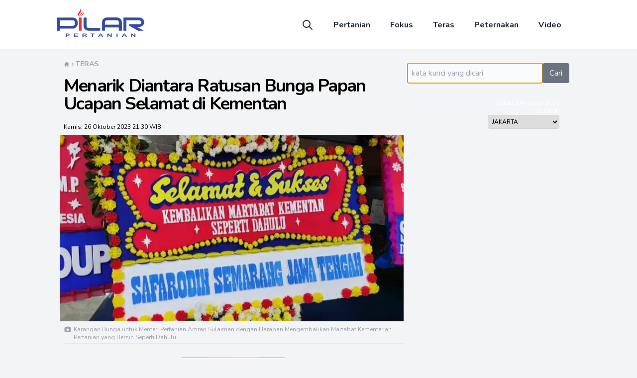

--- FILE ---
content_type: text/html; charset=utf-8
request_url: http://pilarpertanian.com/menarik-diantara-ratusan-bunga-papan-ucapan-selamat-di-kementan
body_size: 19882
content:
<!DOCTYPE html><html lang="id-ID"><head><link rel="preconnect" href="https://fonts.googleapis.com"/><link rel="preconnect" href="https://fonts.gstatic.com" crossorigin="true"/><link rel="dns-prefetch" href="//pilarpertanian.com"/><link rel="dns-prefetch" href="https://www.googletagmanager.com/"/><link rel="dns-prefetch" href="https://connect.facebook.net/"/><link rel="dns-prefetch" href="https://pagead2.googlesyndication.com/"/><link rel="dns-prefetch" href="https://www.google-analytics.com/"/><link rel="dns-prefetch" href="https://googleads.g.doubleclick.net/"/><link rel="dns-prefetch" href="https://partner.googleadservices.com/"/><link rel="dns-prefetch" href="https://adservice.google.co.id/"/><link rel="dns-prefetch" href="https://adservice.google.com/"/><link rel="stylesheet" data-href="https://fonts.googleapis.com/css2?family=Nunito:ital,wght@0,200;0,300;0,400;0,600;0,700;0,800;0,900;1,200;1,300;1,400;1,600;1,700;1,800;1,900&amp;display=swap"/><meta property="fb:app_id" content="212138692577671"/><meta property="fb:admins" content="1641301310"/><link rel="apple-touch-icon" sizes="57x57" href="/apple-icon-57x57.png"/><link rel="apple-touch-icon" sizes="60x60" href="/apple-icon-60x60.png"/><link rel="apple-touch-icon" sizes="72x72" href="/apple-icon-72x72.png"/><link rel="apple-touch-icon" sizes="76x76" href="/apple-icon-76x76.png"/><link rel="apple-touch-icon" sizes="114x114" href="/apple-icon-114x114.png"/><link rel="apple-touch-icon" sizes="120x120" href="/apple-icon-120x120.png"/><link rel="apple-touch-icon" sizes="144x144" href="/apple-icon-144x144.png"/><link rel="apple-touch-icon" sizes="152x152" href="/apple-icon-152x152.png"/><link rel="apple-touch-icon" sizes="180x180" href="/apple-icon-180x180.png"/><link rel="apple-touch-startup-image" href="/apple-icon-180x180.png"/><link rel="apple-touch-icon-precomposed" href="/apple-icon-precomposed.png"/><link rel="icon" type="image/png" sizes="192x192" href="/android-icon-192x192.png"/><link rel="icon" type="image/png" sizes="32x32" href="/favicon-32x32.png"/><link rel="icon" type="image/png" sizes="96x96" href="/favicon-96x96.png"/><link rel="icon" type="image/png" sizes="16x16" href="/favicon-16x16.png"/><link rel="manifest" href="/manifest.json"/><meta name="msapplication-TileColor" content="#364da0"/><meta name="msapplication-TileImage" content="/ms-icon-144x144.png"/><meta name="theme-color" content="#364da0"/><script data-ad-client="ca-pub-3846830504702876" async="" src="https://pagead2.googlesyndication.com/pagead/js/adsbygoogle.js" type="81131474dc6dbc7613063b85-text/javascript"></script><link rel="preconnect" href="https://fonts.gstatic.com" crossorigin /><meta charSet="utf-8"/><link rel="profile" href="http://gmpg.org/xfn/11"/><meta name="thumbnail" content="https://pilarpertanian.com/logo.png"/><meta name="author" content="Editor Pilarpertanian" itemProp="author"/><meta name="viewport" content="width=device-width, initial-scale=1.0, maximum-scale=1.0, user-scalable=no"/><meta name="googlebot-news" content="index,follow,all"/><meta name="googlebot" content="index,follow,all"/><meta name="robots" content="index,follow"/><meta name="language" content="id"/><meta name="geo.country" content="id"/><meta name="geo.placename" content="Indonesia"/><meta http-equiv="content-language" content="In-Id"/><meta property="og:locale" content="en_US"/><meta property="og:type" content="website"/><meta property="og:site_name" content="Pilar Pertanian"/><meta name="twitter:card" content="summary_large_image"/><meta name="apple-mobile-web-app-title" content="Pilar Pertanian"/><meta name="application-name" content="Pilar Pertanian"/><meta name="apple-mobile-web-app-capable" content="yes"/><meta name="mobile-web-app-capable" content="yes"/><meta name="apple-touch-fullscreen" content="YES"/><script type="81131474dc6dbc7613063b85-text/javascript">
          (function(w,d,s,l,i){w[l]=w[l]||[];w[l].push({'gtm.start':
          new Date().getTime(),event:'gtm.js'});var f=d.getElementsByTagName(s)[0],
          j=d.createElement(s),dl=l!='dataLayer'?'&l='+l:'';j.async=true;j.src=
          'https://www.googletagmanager.com/gtm.js?id='+i+dl;f.parentNode.insertBefore(j,f);
          })(window,document,'script','dataLayer', 'GTM-55J4LPT');
          </script><link rel="preload" as="image" imagesrcset="/_next/image?url=%2F_next%2Fstatic%2Fimage%2Fpublic%2Flogo.39abca5ecedf4e67887b90e58cd1caec.png&amp;w=128&amp;q=75 1x, /_next/image?url=%2F_next%2Fstatic%2Fimage%2Fpublic%2Flogo.39abca5ecedf4e67887b90e58cd1caec.png&amp;w=256&amp;q=75 2x"/><link rel="preload" as="image" imagesrcset="/_next/image?url=%2F_next%2Fstatic%2Fimage%2Fpublic%2Flogo.39abca5ecedf4e67887b90e58cd1caec.png&amp;w=256&amp;q=75 1x, /_next/image?url=%2F_next%2Fstatic%2Fimage%2Fpublic%2Flogo.39abca5ecedf4e67887b90e58cd1caec.png&amp;w=384&amp;q=75 2x"/><title>Menarik Diantara Ratusan Bunga Papan Ucapan Selamat di Kementan - Pilar Pertanian</title><meta name="title" content="Menarik Diantara Ratusan Bunga Papan Ucapan Selamat di Kementan - Pilar Pertanian"/><meta name="description" content="Pilarpertanian &amp;#8211; Ratusan ucapan selamat melalui karangan bunga papan terus berdatangan dan terpampang di area Gedung A, Kantor Pusat Kementerian Pertanian, Jalan Harsono, Ragunan, Jakarta Selatan. Beberapa di antaranya datang dari sejumlah Menteri Kabinet Indonesia Maju dan juga mitra kerja pertanian seluruh Indonesia. Namun di antara ucapan tersebut terselip satu ucapan yang meminta Kementan di [&amp;hellip;]
"/><meta name="keywords" content="berita pertanian aktual,Teras"/><link rel="canonical" href="https://pilarpertanian.com/menarik-diantara-ratusan-bunga-papan-ucapan-selamat-di-kementan"/><link rel="amphtml" href="https://pilarpertanian.com/menarik-diantara-ratusan-bunga-papan-ucapan-selamat-di-kementan/amp"/><meta property="og:image" content="https://cdn.pilarpertanian.com/uploads/2023/10/rsz_img-20231026-wa0068.jpg"/><meta property="og:title" content="Menarik Diantara Ratusan Bunga Papan Ucapan Selamat di Kementan - Pilar Pertanian"/><meta property="og:description" content="Pilarpertanian &amp;#8211; Ratusan ucapan selamat melalui karangan bunga papan terus berdatangan dan terpampang di area Gedung A, Kantor Pusat Kementerian Pertanian, Jalan Harsono, Ragunan, Jakarta Selatan. Beberapa di antaranya datang dari sejumlah Menteri Kabinet Indonesia Maju dan juga mitra kerja pertanian seluruh Indonesia. Namun di antara ucapan tersebut terselip satu ucapan yang meminta Kementan di [&amp;hellip;]
"/><meta property="og:url" content="https://pilarpertanian.com/menarik-diantara-ratusan-bunga-papan-ucapan-selamat-di-kementan"/><meta name="twitter:description" content="Pilarpertanian &amp;#8211; Ratusan ucapan selamat melalui karangan bunga papan terus berdatangan dan terpampang di area Gedung A, Kantor Pusat Kementerian Pertanian, Jalan Harsono, Ragunan, Jakarta Selatan. Beberapa di antaranya datang dari sejumlah Menteri Kabinet Indonesia Maju dan juga mitra kerja pertanian seluruh Indonesia. Namun di antara ucapan tersebut terselip satu ucapan yang meminta Kementan di [&amp;hellip;]
"/><meta name="twitter:title" content="Menarik Diantara Ratusan Bunga Papan Ucapan Selamat di Kementan - Pilar Pertanian"/><script type="application/ld+json">[{"@context":"https://schema.org","@type":"WebSite","@id":"https://pilarpertanian.com#website","headline":"Pilar Pertanian","name":"Pilar Pertanian","description":"Berita Pertanian Aktual","url":"https://pilarpertanian.com","potentialAction":{"@type":"SearchAction","target":"https://pilarpertanian.com/search?q={search_term_string}","query-input":"required name=search_term_string"}},{"@context":"https://schema.org","@type":"NewsArticle","@id":"https://pilarpertanian.com/menarik-diantara-ratusan-bunga-papan-ucapan-selamat-di-kementan#newsarticle","url":"https://pilarpertanian.com/menarik-diantara-ratusan-bunga-papan-ucapan-selamat-di-kementan","headline":"Menarik Diantara Ratusan Bunga Papan Ucapan Selamat di Kementan - Pilar Pertanian","mainEntityOfPage":"https://pilarpertanian.com/menarik-diantara-ratusan-bunga-papan-ucapan-selamat-di-kementan","datePublished":"2023-10-26T21:30:17","dateModified":"2023-10-26T21:30:17","description":"Pilarpertanian &#8211; Ratusan ucapan selamat melalui karangan bunga papan terus berdatangan dan terpampang di area Gedung A, Kantor Pusat Kementerian Pertanian, Jalan Harsono, Ragunan, Jakarta Selatan. Beberapa di antaranya datang dari sejumlah Menteri Kabinet Indonesia Maju dan juga mitra kerja pertanian seluruh Indonesia. Namun di antara ucapan tersebut terselip satu ucapan yang meminta Kementan di [&hellip;]\n","articleSection":"Teras","articleBody":"Pilarpertanian &#8211; Ratusan ucapan selamat melalui karangan bunga papan terus berdatangan dan terpampang di area Gedung A, Kantor Pusat Kementerian Pertanian, Jalan Harsono, Ragunan, Jakarta Selatan. Beberapa di antaranya datang dari sejumlah Menteri Kabinet Indonesia Maju dan juga mitra kerja pertanian seluruh Indonesia. Namun di antara ucapan tersebut terselip satu ucapan yang meminta Kementan di [&hellip;]\n","keywords":"berita pertanian aktual,Teras","name":"Menarik Diantara Ratusan Bunga Papan Ucapan Selamat di Kementan - Pilar Pertanian","thumbnailUrl":"https://cdn.pilarpertanian.com/uploads/2023/10/rsz_img-20231026-wa0068.jpg","wordCount":"353","timeRequired":"94","mainEntity":{"@type":"WebPage","@id":"https://pilarpertanian.com/menarik-diantara-ratusan-bunga-papan-ucapan-selamat-di-kementan"},"author":{"@type":"Person","name":"Editor Pilar"},"publisher":{"@type":"Organization","name":"Pilar Pertanian","logo":{"@type":"ImageObject","url":"https://pilarpertanian.com/logo.png","width":"360","height":"127"}},"image":[{"@type":"ImageObject","@id":"https://pilarpertanian.com/menarik-diantara-ratusan-bunga-papan-ucapan-selamat-di-kementan#primaryimage","url":"https://cdn.pilarpertanian.com/uploads/2023/10/rsz_img-20231026-wa0068.jpg","width":"1280","height":"720"},{"@type":"ImageObject","url":"https://cdn.pilarpertanian.com/uploads/2023/10/rsz_img-20231026-wa0068.jpg","width":"640","height":"480"},{"@type":"ImageObject","url":"https://cdn.pilarpertanian.com/uploads/2023/10/rsz_img-20231026-wa0068.jpg","width":"300","height":"300"}]}]</script><meta name="next-head-count" content="37"/><link rel="preload" href="/_next/static/css/2c147d492be013db439a.css" as="style"/><link rel="stylesheet" href="/_next/static/css/2c147d492be013db439a.css" data-n-g=""/><link rel="preload" href="/_next/static/css/f1cdd0e082c4ca1e78ed.css" as="style"/><link rel="stylesheet" href="/_next/static/css/f1cdd0e082c4ca1e78ed.css" data-n-p=""/><noscript data-n-css=""></noscript><script defer="" nomodule="" src="/_next/static/chunks/polyfills-a54b4f32bdc1ef890ddd.js" type="81131474dc6dbc7613063b85-text/javascript"></script><script src="/_next/static/chunks/webpack-61095c13c5984b221292.js" defer="" type="81131474dc6dbc7613063b85-text/javascript"></script><script src="/_next/static/chunks/framework-92300432a1172ef1338b.js" defer="" type="81131474dc6dbc7613063b85-text/javascript"></script><script src="/_next/static/chunks/main-40601842c0369aa4de36.js" defer="" type="81131474dc6dbc7613063b85-text/javascript"></script><script src="/_next/static/chunks/pages/_app-42ffc63a336b6f560ba5.js" defer="" type="81131474dc6dbc7613063b85-text/javascript"></script><script src="/_next/static/chunks/675-4f38e5eddfc888b7cf0f.js" defer="" type="81131474dc6dbc7613063b85-text/javascript"></script><script src="/_next/static/chunks/14-b226fc78cb6ed3f4bbcd.js" defer="" type="81131474dc6dbc7613063b85-text/javascript"></script><script src="/_next/static/chunks/330-7ed99d3e33a11b47b6fe.js" defer="" type="81131474dc6dbc7613063b85-text/javascript"></script><script src="/_next/static/chunks/803-cd1b9675eb45f17c9d45.js" defer="" type="81131474dc6dbc7613063b85-text/javascript"></script><script src="/_next/static/chunks/818-84d9223e432a4e1e8901.js" defer="" type="81131474dc6dbc7613063b85-text/javascript"></script><script src="/_next/static/chunks/2-e21a33ac27d71953804d.js" defer="" type="81131474dc6dbc7613063b85-text/javascript"></script><script src="/_next/static/chunks/225-e122801e931c62a88ec6.js" defer="" type="81131474dc6dbc7613063b85-text/javascript"></script><script src="/_next/static/chunks/pages/%5Bslug%5D-2c16e6c023f652037cf2.js" defer="" type="81131474dc6dbc7613063b85-text/javascript"></script><script src="/_next/static/IZMrKmaQVm2dowh2tbKOU/_buildManifest.js" defer="" type="81131474dc6dbc7613063b85-text/javascript"></script><script src="/_next/static/IZMrKmaQVm2dowh2tbKOU/_ssgManifest.js" defer="" type="81131474dc6dbc7613063b85-text/javascript"></script><style data-href="https://fonts.googleapis.com/css2?family=Nunito:ital,wght@0,200;0,300;0,400;0,600;0,700;0,800;0,900;1,200;1,300;1,400;1,600;1,700;1,800;1,900&display=swap">@font-face{font-family:'Nunito';font-style:italic;font-weight:200;font-display:swap;src:url(https://fonts.gstatic.com/s/nunito/v25/XRXK3I6Li01BKofIMPyPbj8d7IEAGXNiLXA3iQ.woff) format('woff')}@font-face{font-family:'Nunito';font-style:italic;font-weight:300;font-display:swap;src:url(https://fonts.gstatic.com/s/nunito/v25/XRXK3I6Li01BKofIMPyPbj8d7IEAGXNi83A3iQ.woff) format('woff')}@font-face{font-family:'Nunito';font-style:italic;font-weight:400;font-display:swap;src:url(https://fonts.gstatic.com/s/nunito/v25/XRXK3I6Li01BKofIMPyPbj8d7IEAGXNirXA3iQ.woff) format('woff')}@font-face{font-family:'Nunito';font-style:italic;font-weight:600;font-display:swap;src:url(https://fonts.gstatic.com/s/nunito/v25/XRXK3I6Li01BKofIMPyPbj8d7IEAGXNic3c3iQ.woff) format('woff')}@font-face{font-family:'Nunito';font-style:italic;font-weight:700;font-display:swap;src:url(https://fonts.gstatic.com/s/nunito/v25/XRXK3I6Li01BKofIMPyPbj8d7IEAGXNiSnc3iQ.woff) format('woff')}@font-face{font-family:'Nunito';font-style:italic;font-weight:800;font-display:swap;src:url(https://fonts.gstatic.com/s/nunito/v25/XRXK3I6Li01BKofIMPyPbj8d7IEAGXNiLXc3iQ.woff) format('woff')}@font-face{font-family:'Nunito';font-style:italic;font-weight:900;font-display:swap;src:url(https://fonts.gstatic.com/s/nunito/v25/XRXK3I6Li01BKofIMPyPbj8d7IEAGXNiBHc3iQ.woff) format('woff')}@font-face{font-family:'Nunito';font-style:normal;font-weight:200;font-display:swap;src:url(https://fonts.gstatic.com/s/nunito/v25/XRXI3I6Li01BKofiOc5wtlZ2di8HDDshRTA.woff) format('woff')}@font-face{font-family:'Nunito';font-style:normal;font-weight:300;font-display:swap;src:url(https://fonts.gstatic.com/s/nunito/v25/XRXI3I6Li01BKofiOc5wtlZ2di8HDOUhRTA.woff) format('woff')}@font-face{font-family:'Nunito';font-style:normal;font-weight:400;font-display:swap;src:url(https://fonts.gstatic.com/s/nunito/v25/XRXI3I6Li01BKofiOc5wtlZ2di8HDLshRTA.woff) format('woff')}@font-face{font-family:'Nunito';font-style:normal;font-weight:600;font-display:swap;src:url(https://fonts.gstatic.com/s/nunito/v25/XRXI3I6Li01BKofiOc5wtlZ2di8HDGUmRTA.woff) format('woff')}@font-face{font-family:'Nunito';font-style:normal;font-weight:700;font-display:swap;src:url(https://fonts.gstatic.com/s/nunito/v25/XRXI3I6Li01BKofiOc5wtlZ2di8HDFwmRTA.woff) format('woff')}@font-face{font-family:'Nunito';font-style:normal;font-weight:800;font-display:swap;src:url(https://fonts.gstatic.com/s/nunito/v25/XRXI3I6Li01BKofiOc5wtlZ2di8HDDsmRTA.woff) format('woff')}@font-face{font-family:'Nunito';font-style:normal;font-weight:900;font-display:swap;src:url(https://fonts.gstatic.com/s/nunito/v25/XRXI3I6Li01BKofiOc5wtlZ2di8HDBImRTA.woff) format('woff')}@font-face{font-family:'Nunito';font-style:italic;font-weight:200;font-display:swap;src:url(https://fonts.gstatic.com/s/nunito/v25/XRXX3I6Li01BKofIMNaORs7nczIHNHI.woff2) format('woff2');unicode-range:U+0460-052F,U+1C80-1C88,U+20B4,U+2DE0-2DFF,U+A640-A69F,U+FE2E-FE2F}@font-face{font-family:'Nunito';font-style:italic;font-weight:200;font-display:swap;src:url(https://fonts.gstatic.com/s/nunito/v25/XRXX3I6Li01BKofIMNaHRs7nczIHNHI.woff2) format('woff2');unicode-range:U+0301,U+0400-045F,U+0490-0491,U+04B0-04B1,U+2116}@font-face{font-family:'Nunito';font-style:italic;font-weight:200;font-display:swap;src:url(https://fonts.gstatic.com/s/nunito/v25/XRXX3I6Li01BKofIMNaMRs7nczIHNHI.woff2) format('woff2');unicode-range:U+0102-0103,U+0110-0111,U+0128-0129,U+0168-0169,U+01A0-01A1,U+01AF-01B0,U+1EA0-1EF9,U+20AB}@font-face{font-family:'Nunito';font-style:italic;font-weight:200;font-display:swap;src:url(https://fonts.gstatic.com/s/nunito/v25/XRXX3I6Li01BKofIMNaNRs7nczIHNHI.woff2) format('woff2');unicode-range:U+0100-024F,U+0259,U+1E00-1EFF,U+2020,U+20A0-20AB,U+20AD-20CF,U+2113,U+2C60-2C7F,U+A720-A7FF}@font-face{font-family:'Nunito';font-style:italic;font-weight:200;font-display:swap;src:url(https://fonts.gstatic.com/s/nunito/v25/XRXX3I6Li01BKofIMNaDRs7nczIH.woff2) format('woff2');unicode-range:U+0000-00FF,U+0131,U+0152-0153,U+02BB-02BC,U+02C6,U+02DA,U+02DC,U+2000-206F,U+2074,U+20AC,U+2122,U+2191,U+2193,U+2212,U+2215,U+FEFF,U+FFFD}@font-face{font-family:'Nunito';font-style:italic;font-weight:300;font-display:swap;src:url(https://fonts.gstatic.com/s/nunito/v25/XRXX3I6Li01BKofIMNaORs7nczIHNHI.woff2) format('woff2');unicode-range:U+0460-052F,U+1C80-1C88,U+20B4,U+2DE0-2DFF,U+A640-A69F,U+FE2E-FE2F}@font-face{font-family:'Nunito';font-style:italic;font-weight:300;font-display:swap;src:url(https://fonts.gstatic.com/s/nunito/v25/XRXX3I6Li01BKofIMNaHRs7nczIHNHI.woff2) format('woff2');unicode-range:U+0301,U+0400-045F,U+0490-0491,U+04B0-04B1,U+2116}@font-face{font-family:'Nunito';font-style:italic;font-weight:300;font-display:swap;src:url(https://fonts.gstatic.com/s/nunito/v25/XRXX3I6Li01BKofIMNaMRs7nczIHNHI.woff2) format('woff2');unicode-range:U+0102-0103,U+0110-0111,U+0128-0129,U+0168-0169,U+01A0-01A1,U+01AF-01B0,U+1EA0-1EF9,U+20AB}@font-face{font-family:'Nunito';font-style:italic;font-weight:300;font-display:swap;src:url(https://fonts.gstatic.com/s/nunito/v25/XRXX3I6Li01BKofIMNaNRs7nczIHNHI.woff2) format('woff2');unicode-range:U+0100-024F,U+0259,U+1E00-1EFF,U+2020,U+20A0-20AB,U+20AD-20CF,U+2113,U+2C60-2C7F,U+A720-A7FF}@font-face{font-family:'Nunito';font-style:italic;font-weight:300;font-display:swap;src:url(https://fonts.gstatic.com/s/nunito/v25/XRXX3I6Li01BKofIMNaDRs7nczIH.woff2) format('woff2');unicode-range:U+0000-00FF,U+0131,U+0152-0153,U+02BB-02BC,U+02C6,U+02DA,U+02DC,U+2000-206F,U+2074,U+20AC,U+2122,U+2191,U+2193,U+2212,U+2215,U+FEFF,U+FFFD}@font-face{font-family:'Nunito';font-style:italic;font-weight:400;font-display:swap;src:url(https://fonts.gstatic.com/s/nunito/v25/XRXX3I6Li01BKofIMNaORs7nczIHNHI.woff2) format('woff2');unicode-range:U+0460-052F,U+1C80-1C88,U+20B4,U+2DE0-2DFF,U+A640-A69F,U+FE2E-FE2F}@font-face{font-family:'Nunito';font-style:italic;font-weight:400;font-display:swap;src:url(https://fonts.gstatic.com/s/nunito/v25/XRXX3I6Li01BKofIMNaHRs7nczIHNHI.woff2) format('woff2');unicode-range:U+0301,U+0400-045F,U+0490-0491,U+04B0-04B1,U+2116}@font-face{font-family:'Nunito';font-style:italic;font-weight:400;font-display:swap;src:url(https://fonts.gstatic.com/s/nunito/v25/XRXX3I6Li01BKofIMNaMRs7nczIHNHI.woff2) format('woff2');unicode-range:U+0102-0103,U+0110-0111,U+0128-0129,U+0168-0169,U+01A0-01A1,U+01AF-01B0,U+1EA0-1EF9,U+20AB}@font-face{font-family:'Nunito';font-style:italic;font-weight:400;font-display:swap;src:url(https://fonts.gstatic.com/s/nunito/v25/XRXX3I6Li01BKofIMNaNRs7nczIHNHI.woff2) format('woff2');unicode-range:U+0100-024F,U+0259,U+1E00-1EFF,U+2020,U+20A0-20AB,U+20AD-20CF,U+2113,U+2C60-2C7F,U+A720-A7FF}@font-face{font-family:'Nunito';font-style:italic;font-weight:400;font-display:swap;src:url(https://fonts.gstatic.com/s/nunito/v25/XRXX3I6Li01BKofIMNaDRs7nczIH.woff2) format('woff2');unicode-range:U+0000-00FF,U+0131,U+0152-0153,U+02BB-02BC,U+02C6,U+02DA,U+02DC,U+2000-206F,U+2074,U+20AC,U+2122,U+2191,U+2193,U+2212,U+2215,U+FEFF,U+FFFD}@font-face{font-family:'Nunito';font-style:italic;font-weight:600;font-display:swap;src:url(https://fonts.gstatic.com/s/nunito/v25/XRXX3I6Li01BKofIMNaORs7nczIHNHI.woff2) format('woff2');unicode-range:U+0460-052F,U+1C80-1C88,U+20B4,U+2DE0-2DFF,U+A640-A69F,U+FE2E-FE2F}@font-face{font-family:'Nunito';font-style:italic;font-weight:600;font-display:swap;src:url(https://fonts.gstatic.com/s/nunito/v25/XRXX3I6Li01BKofIMNaHRs7nczIHNHI.woff2) format('woff2');unicode-range:U+0301,U+0400-045F,U+0490-0491,U+04B0-04B1,U+2116}@font-face{font-family:'Nunito';font-style:italic;font-weight:600;font-display:swap;src:url(https://fonts.gstatic.com/s/nunito/v25/XRXX3I6Li01BKofIMNaMRs7nczIHNHI.woff2) format('woff2');unicode-range:U+0102-0103,U+0110-0111,U+0128-0129,U+0168-0169,U+01A0-01A1,U+01AF-01B0,U+1EA0-1EF9,U+20AB}@font-face{font-family:'Nunito';font-style:italic;font-weight:600;font-display:swap;src:url(https://fonts.gstatic.com/s/nunito/v25/XRXX3I6Li01BKofIMNaNRs7nczIHNHI.woff2) format('woff2');unicode-range:U+0100-024F,U+0259,U+1E00-1EFF,U+2020,U+20A0-20AB,U+20AD-20CF,U+2113,U+2C60-2C7F,U+A720-A7FF}@font-face{font-family:'Nunito';font-style:italic;font-weight:600;font-display:swap;src:url(https://fonts.gstatic.com/s/nunito/v25/XRXX3I6Li01BKofIMNaDRs7nczIH.woff2) format('woff2');unicode-range:U+0000-00FF,U+0131,U+0152-0153,U+02BB-02BC,U+02C6,U+02DA,U+02DC,U+2000-206F,U+2074,U+20AC,U+2122,U+2191,U+2193,U+2212,U+2215,U+FEFF,U+FFFD}@font-face{font-family:'Nunito';font-style:italic;font-weight:700;font-display:swap;src:url(https://fonts.gstatic.com/s/nunito/v25/XRXX3I6Li01BKofIMNaORs7nczIHNHI.woff2) format('woff2');unicode-range:U+0460-052F,U+1C80-1C88,U+20B4,U+2DE0-2DFF,U+A640-A69F,U+FE2E-FE2F}@font-face{font-family:'Nunito';font-style:italic;font-weight:700;font-display:swap;src:url(https://fonts.gstatic.com/s/nunito/v25/XRXX3I6Li01BKofIMNaHRs7nczIHNHI.woff2) format('woff2');unicode-range:U+0301,U+0400-045F,U+0490-0491,U+04B0-04B1,U+2116}@font-face{font-family:'Nunito';font-style:italic;font-weight:700;font-display:swap;src:url(https://fonts.gstatic.com/s/nunito/v25/XRXX3I6Li01BKofIMNaMRs7nczIHNHI.woff2) format('woff2');unicode-range:U+0102-0103,U+0110-0111,U+0128-0129,U+0168-0169,U+01A0-01A1,U+01AF-01B0,U+1EA0-1EF9,U+20AB}@font-face{font-family:'Nunito';font-style:italic;font-weight:700;font-display:swap;src:url(https://fonts.gstatic.com/s/nunito/v25/XRXX3I6Li01BKofIMNaNRs7nczIHNHI.woff2) format('woff2');unicode-range:U+0100-024F,U+0259,U+1E00-1EFF,U+2020,U+20A0-20AB,U+20AD-20CF,U+2113,U+2C60-2C7F,U+A720-A7FF}@font-face{font-family:'Nunito';font-style:italic;font-weight:700;font-display:swap;src:url(https://fonts.gstatic.com/s/nunito/v25/XRXX3I6Li01BKofIMNaDRs7nczIH.woff2) format('woff2');unicode-range:U+0000-00FF,U+0131,U+0152-0153,U+02BB-02BC,U+02C6,U+02DA,U+02DC,U+2000-206F,U+2074,U+20AC,U+2122,U+2191,U+2193,U+2212,U+2215,U+FEFF,U+FFFD}@font-face{font-family:'Nunito';font-style:italic;font-weight:800;font-display:swap;src:url(https://fonts.gstatic.com/s/nunito/v25/XRXX3I6Li01BKofIMNaORs7nczIHNHI.woff2) format('woff2');unicode-range:U+0460-052F,U+1C80-1C88,U+20B4,U+2DE0-2DFF,U+A640-A69F,U+FE2E-FE2F}@font-face{font-family:'Nunito';font-style:italic;font-weight:800;font-display:swap;src:url(https://fonts.gstatic.com/s/nunito/v25/XRXX3I6Li01BKofIMNaHRs7nczIHNHI.woff2) format('woff2');unicode-range:U+0301,U+0400-045F,U+0490-0491,U+04B0-04B1,U+2116}@font-face{font-family:'Nunito';font-style:italic;font-weight:800;font-display:swap;src:url(https://fonts.gstatic.com/s/nunito/v25/XRXX3I6Li01BKofIMNaMRs7nczIHNHI.woff2) format('woff2');unicode-range:U+0102-0103,U+0110-0111,U+0128-0129,U+0168-0169,U+01A0-01A1,U+01AF-01B0,U+1EA0-1EF9,U+20AB}@font-face{font-family:'Nunito';font-style:italic;font-weight:800;font-display:swap;src:url(https://fonts.gstatic.com/s/nunito/v25/XRXX3I6Li01BKofIMNaNRs7nczIHNHI.woff2) format('woff2');unicode-range:U+0100-024F,U+0259,U+1E00-1EFF,U+2020,U+20A0-20AB,U+20AD-20CF,U+2113,U+2C60-2C7F,U+A720-A7FF}@font-face{font-family:'Nunito';font-style:italic;font-weight:800;font-display:swap;src:url(https://fonts.gstatic.com/s/nunito/v25/XRXX3I6Li01BKofIMNaDRs7nczIH.woff2) format('woff2');unicode-range:U+0000-00FF,U+0131,U+0152-0153,U+02BB-02BC,U+02C6,U+02DA,U+02DC,U+2000-206F,U+2074,U+20AC,U+2122,U+2191,U+2193,U+2212,U+2215,U+FEFF,U+FFFD}@font-face{font-family:'Nunito';font-style:italic;font-weight:900;font-display:swap;src:url(https://fonts.gstatic.com/s/nunito/v25/XRXX3I6Li01BKofIMNaORs7nczIHNHI.woff2) format('woff2');unicode-range:U+0460-052F,U+1C80-1C88,U+20B4,U+2DE0-2DFF,U+A640-A69F,U+FE2E-FE2F}@font-face{font-family:'Nunito';font-style:italic;font-weight:900;font-display:swap;src:url(https://fonts.gstatic.com/s/nunito/v25/XRXX3I6Li01BKofIMNaHRs7nczIHNHI.woff2) format('woff2');unicode-range:U+0301,U+0400-045F,U+0490-0491,U+04B0-04B1,U+2116}@font-face{font-family:'Nunito';font-style:italic;font-weight:900;font-display:swap;src:url(https://fonts.gstatic.com/s/nunito/v25/XRXX3I6Li01BKofIMNaMRs7nczIHNHI.woff2) format('woff2');unicode-range:U+0102-0103,U+0110-0111,U+0128-0129,U+0168-0169,U+01A0-01A1,U+01AF-01B0,U+1EA0-1EF9,U+20AB}@font-face{font-family:'Nunito';font-style:italic;font-weight:900;font-display:swap;src:url(https://fonts.gstatic.com/s/nunito/v25/XRXX3I6Li01BKofIMNaNRs7nczIHNHI.woff2) format('woff2');unicode-range:U+0100-024F,U+0259,U+1E00-1EFF,U+2020,U+20A0-20AB,U+20AD-20CF,U+2113,U+2C60-2C7F,U+A720-A7FF}@font-face{font-family:'Nunito';font-style:italic;font-weight:900;font-display:swap;src:url(https://fonts.gstatic.com/s/nunito/v25/XRXX3I6Li01BKofIMNaDRs7nczIH.woff2) format('woff2');unicode-range:U+0000-00FF,U+0131,U+0152-0153,U+02BB-02BC,U+02C6,U+02DA,U+02DC,U+2000-206F,U+2074,U+20AC,U+2122,U+2191,U+2193,U+2212,U+2215,U+FEFF,U+FFFD}@font-face{font-family:'Nunito';font-style:normal;font-weight:200;font-display:swap;src:url(https://fonts.gstatic.com/s/nunito/v25/XRXV3I6Li01BKofIOOaBTMnFcQIG.woff2) format('woff2');unicode-range:U+0460-052F,U+1C80-1C88,U+20B4,U+2DE0-2DFF,U+A640-A69F,U+FE2E-FE2F}@font-face{font-family:'Nunito';font-style:normal;font-weight:200;font-display:swap;src:url(https://fonts.gstatic.com/s/nunito/v25/XRXV3I6Li01BKofIMeaBTMnFcQIG.woff2) format('woff2');unicode-range:U+0301,U+0400-045F,U+0490-0491,U+04B0-04B1,U+2116}@font-face{font-family:'Nunito';font-style:normal;font-weight:200;font-display:swap;src:url(https://fonts.gstatic.com/s/nunito/v25/XRXV3I6Li01BKofIOuaBTMnFcQIG.woff2) format('woff2');unicode-range:U+0102-0103,U+0110-0111,U+0128-0129,U+0168-0169,U+01A0-01A1,U+01AF-01B0,U+1EA0-1EF9,U+20AB}@font-face{font-family:'Nunito';font-style:normal;font-weight:200;font-display:swap;src:url(https://fonts.gstatic.com/s/nunito/v25/XRXV3I6Li01BKofIO-aBTMnFcQIG.woff2) format('woff2');unicode-range:U+0100-024F,U+0259,U+1E00-1EFF,U+2020,U+20A0-20AB,U+20AD-20CF,U+2113,U+2C60-2C7F,U+A720-A7FF}@font-face{font-family:'Nunito';font-style:normal;font-weight:200;font-display:swap;src:url(https://fonts.gstatic.com/s/nunito/v25/XRXV3I6Li01BKofINeaBTMnFcQ.woff2) format('woff2');unicode-range:U+0000-00FF,U+0131,U+0152-0153,U+02BB-02BC,U+02C6,U+02DA,U+02DC,U+2000-206F,U+2074,U+20AC,U+2122,U+2191,U+2193,U+2212,U+2215,U+FEFF,U+FFFD}@font-face{font-family:'Nunito';font-style:normal;font-weight:300;font-display:swap;src:url(https://fonts.gstatic.com/s/nunito/v25/XRXV3I6Li01BKofIOOaBTMnFcQIG.woff2) format('woff2');unicode-range:U+0460-052F,U+1C80-1C88,U+20B4,U+2DE0-2DFF,U+A640-A69F,U+FE2E-FE2F}@font-face{font-family:'Nunito';font-style:normal;font-weight:300;font-display:swap;src:url(https://fonts.gstatic.com/s/nunito/v25/XRXV3I6Li01BKofIMeaBTMnFcQIG.woff2) format('woff2');unicode-range:U+0301,U+0400-045F,U+0490-0491,U+04B0-04B1,U+2116}@font-face{font-family:'Nunito';font-style:normal;font-weight:300;font-display:swap;src:url(https://fonts.gstatic.com/s/nunito/v25/XRXV3I6Li01BKofIOuaBTMnFcQIG.woff2) format('woff2');unicode-range:U+0102-0103,U+0110-0111,U+0128-0129,U+0168-0169,U+01A0-01A1,U+01AF-01B0,U+1EA0-1EF9,U+20AB}@font-face{font-family:'Nunito';font-style:normal;font-weight:300;font-display:swap;src:url(https://fonts.gstatic.com/s/nunito/v25/XRXV3I6Li01BKofIO-aBTMnFcQIG.woff2) format('woff2');unicode-range:U+0100-024F,U+0259,U+1E00-1EFF,U+2020,U+20A0-20AB,U+20AD-20CF,U+2113,U+2C60-2C7F,U+A720-A7FF}@font-face{font-family:'Nunito';font-style:normal;font-weight:300;font-display:swap;src:url(https://fonts.gstatic.com/s/nunito/v25/XRXV3I6Li01BKofINeaBTMnFcQ.woff2) format('woff2');unicode-range:U+0000-00FF,U+0131,U+0152-0153,U+02BB-02BC,U+02C6,U+02DA,U+02DC,U+2000-206F,U+2074,U+20AC,U+2122,U+2191,U+2193,U+2212,U+2215,U+FEFF,U+FFFD}@font-face{font-family:'Nunito';font-style:normal;font-weight:400;font-display:swap;src:url(https://fonts.gstatic.com/s/nunito/v25/XRXV3I6Li01BKofIOOaBTMnFcQIG.woff2) format('woff2');unicode-range:U+0460-052F,U+1C80-1C88,U+20B4,U+2DE0-2DFF,U+A640-A69F,U+FE2E-FE2F}@font-face{font-family:'Nunito';font-style:normal;font-weight:400;font-display:swap;src:url(https://fonts.gstatic.com/s/nunito/v25/XRXV3I6Li01BKofIMeaBTMnFcQIG.woff2) format('woff2');unicode-range:U+0301,U+0400-045F,U+0490-0491,U+04B0-04B1,U+2116}@font-face{font-family:'Nunito';font-style:normal;font-weight:400;font-display:swap;src:url(https://fonts.gstatic.com/s/nunito/v25/XRXV3I6Li01BKofIOuaBTMnFcQIG.woff2) format('woff2');unicode-range:U+0102-0103,U+0110-0111,U+0128-0129,U+0168-0169,U+01A0-01A1,U+01AF-01B0,U+1EA0-1EF9,U+20AB}@font-face{font-family:'Nunito';font-style:normal;font-weight:400;font-display:swap;src:url(https://fonts.gstatic.com/s/nunito/v25/XRXV3I6Li01BKofIO-aBTMnFcQIG.woff2) format('woff2');unicode-range:U+0100-024F,U+0259,U+1E00-1EFF,U+2020,U+20A0-20AB,U+20AD-20CF,U+2113,U+2C60-2C7F,U+A720-A7FF}@font-face{font-family:'Nunito';font-style:normal;font-weight:400;font-display:swap;src:url(https://fonts.gstatic.com/s/nunito/v25/XRXV3I6Li01BKofINeaBTMnFcQ.woff2) format('woff2');unicode-range:U+0000-00FF,U+0131,U+0152-0153,U+02BB-02BC,U+02C6,U+02DA,U+02DC,U+2000-206F,U+2074,U+20AC,U+2122,U+2191,U+2193,U+2212,U+2215,U+FEFF,U+FFFD}@font-face{font-family:'Nunito';font-style:normal;font-weight:600;font-display:swap;src:url(https://fonts.gstatic.com/s/nunito/v25/XRXV3I6Li01BKofIOOaBTMnFcQIG.woff2) format('woff2');unicode-range:U+0460-052F,U+1C80-1C88,U+20B4,U+2DE0-2DFF,U+A640-A69F,U+FE2E-FE2F}@font-face{font-family:'Nunito';font-style:normal;font-weight:600;font-display:swap;src:url(https://fonts.gstatic.com/s/nunito/v25/XRXV3I6Li01BKofIMeaBTMnFcQIG.woff2) format('woff2');unicode-range:U+0301,U+0400-045F,U+0490-0491,U+04B0-04B1,U+2116}@font-face{font-family:'Nunito';font-style:normal;font-weight:600;font-display:swap;src:url(https://fonts.gstatic.com/s/nunito/v25/XRXV3I6Li01BKofIOuaBTMnFcQIG.woff2) format('woff2');unicode-range:U+0102-0103,U+0110-0111,U+0128-0129,U+0168-0169,U+01A0-01A1,U+01AF-01B0,U+1EA0-1EF9,U+20AB}@font-face{font-family:'Nunito';font-style:normal;font-weight:600;font-display:swap;src:url(https://fonts.gstatic.com/s/nunito/v25/XRXV3I6Li01BKofIO-aBTMnFcQIG.woff2) format('woff2');unicode-range:U+0100-024F,U+0259,U+1E00-1EFF,U+2020,U+20A0-20AB,U+20AD-20CF,U+2113,U+2C60-2C7F,U+A720-A7FF}@font-face{font-family:'Nunito';font-style:normal;font-weight:600;font-display:swap;src:url(https://fonts.gstatic.com/s/nunito/v25/XRXV3I6Li01BKofINeaBTMnFcQ.woff2) format('woff2');unicode-range:U+0000-00FF,U+0131,U+0152-0153,U+02BB-02BC,U+02C6,U+02DA,U+02DC,U+2000-206F,U+2074,U+20AC,U+2122,U+2191,U+2193,U+2212,U+2215,U+FEFF,U+FFFD}@font-face{font-family:'Nunito';font-style:normal;font-weight:700;font-display:swap;src:url(https://fonts.gstatic.com/s/nunito/v25/XRXV3I6Li01BKofIOOaBTMnFcQIG.woff2) format('woff2');unicode-range:U+0460-052F,U+1C80-1C88,U+20B4,U+2DE0-2DFF,U+A640-A69F,U+FE2E-FE2F}@font-face{font-family:'Nunito';font-style:normal;font-weight:700;font-display:swap;src:url(https://fonts.gstatic.com/s/nunito/v25/XRXV3I6Li01BKofIMeaBTMnFcQIG.woff2) format('woff2');unicode-range:U+0301,U+0400-045F,U+0490-0491,U+04B0-04B1,U+2116}@font-face{font-family:'Nunito';font-style:normal;font-weight:700;font-display:swap;src:url(https://fonts.gstatic.com/s/nunito/v25/XRXV3I6Li01BKofIOuaBTMnFcQIG.woff2) format('woff2');unicode-range:U+0102-0103,U+0110-0111,U+0128-0129,U+0168-0169,U+01A0-01A1,U+01AF-01B0,U+1EA0-1EF9,U+20AB}@font-face{font-family:'Nunito';font-style:normal;font-weight:700;font-display:swap;src:url(https://fonts.gstatic.com/s/nunito/v25/XRXV3I6Li01BKofIO-aBTMnFcQIG.woff2) format('woff2');unicode-range:U+0100-024F,U+0259,U+1E00-1EFF,U+2020,U+20A0-20AB,U+20AD-20CF,U+2113,U+2C60-2C7F,U+A720-A7FF}@font-face{font-family:'Nunito';font-style:normal;font-weight:700;font-display:swap;src:url(https://fonts.gstatic.com/s/nunito/v25/XRXV3I6Li01BKofINeaBTMnFcQ.woff2) format('woff2');unicode-range:U+0000-00FF,U+0131,U+0152-0153,U+02BB-02BC,U+02C6,U+02DA,U+02DC,U+2000-206F,U+2074,U+20AC,U+2122,U+2191,U+2193,U+2212,U+2215,U+FEFF,U+FFFD}@font-face{font-family:'Nunito';font-style:normal;font-weight:800;font-display:swap;src:url(https://fonts.gstatic.com/s/nunito/v25/XRXV3I6Li01BKofIOOaBTMnFcQIG.woff2) format('woff2');unicode-range:U+0460-052F,U+1C80-1C88,U+20B4,U+2DE0-2DFF,U+A640-A69F,U+FE2E-FE2F}@font-face{font-family:'Nunito';font-style:normal;font-weight:800;font-display:swap;src:url(https://fonts.gstatic.com/s/nunito/v25/XRXV3I6Li01BKofIMeaBTMnFcQIG.woff2) format('woff2');unicode-range:U+0301,U+0400-045F,U+0490-0491,U+04B0-04B1,U+2116}@font-face{font-family:'Nunito';font-style:normal;font-weight:800;font-display:swap;src:url(https://fonts.gstatic.com/s/nunito/v25/XRXV3I6Li01BKofIOuaBTMnFcQIG.woff2) format('woff2');unicode-range:U+0102-0103,U+0110-0111,U+0128-0129,U+0168-0169,U+01A0-01A1,U+01AF-01B0,U+1EA0-1EF9,U+20AB}@font-face{font-family:'Nunito';font-style:normal;font-weight:800;font-display:swap;src:url(https://fonts.gstatic.com/s/nunito/v25/XRXV3I6Li01BKofIO-aBTMnFcQIG.woff2) format('woff2');unicode-range:U+0100-024F,U+0259,U+1E00-1EFF,U+2020,U+20A0-20AB,U+20AD-20CF,U+2113,U+2C60-2C7F,U+A720-A7FF}@font-face{font-family:'Nunito';font-style:normal;font-weight:800;font-display:swap;src:url(https://fonts.gstatic.com/s/nunito/v25/XRXV3I6Li01BKofINeaBTMnFcQ.woff2) format('woff2');unicode-range:U+0000-00FF,U+0131,U+0152-0153,U+02BB-02BC,U+02C6,U+02DA,U+02DC,U+2000-206F,U+2074,U+20AC,U+2122,U+2191,U+2193,U+2212,U+2215,U+FEFF,U+FFFD}@font-face{font-family:'Nunito';font-style:normal;font-weight:900;font-display:swap;src:url(https://fonts.gstatic.com/s/nunito/v25/XRXV3I6Li01BKofIOOaBTMnFcQIG.woff2) format('woff2');unicode-range:U+0460-052F,U+1C80-1C88,U+20B4,U+2DE0-2DFF,U+A640-A69F,U+FE2E-FE2F}@font-face{font-family:'Nunito';font-style:normal;font-weight:900;font-display:swap;src:url(https://fonts.gstatic.com/s/nunito/v25/XRXV3I6Li01BKofIMeaBTMnFcQIG.woff2) format('woff2');unicode-range:U+0301,U+0400-045F,U+0490-0491,U+04B0-04B1,U+2116}@font-face{font-family:'Nunito';font-style:normal;font-weight:900;font-display:swap;src:url(https://fonts.gstatic.com/s/nunito/v25/XRXV3I6Li01BKofIOuaBTMnFcQIG.woff2) format('woff2');unicode-range:U+0102-0103,U+0110-0111,U+0128-0129,U+0168-0169,U+01A0-01A1,U+01AF-01B0,U+1EA0-1EF9,U+20AB}@font-face{font-family:'Nunito';font-style:normal;font-weight:900;font-display:swap;src:url(https://fonts.gstatic.com/s/nunito/v25/XRXV3I6Li01BKofIO-aBTMnFcQIG.woff2) format('woff2');unicode-range:U+0100-024F,U+0259,U+1E00-1EFF,U+2020,U+20A0-20AB,U+20AD-20CF,U+2113,U+2C60-2C7F,U+A720-A7FF}@font-face{font-family:'Nunito';font-style:normal;font-weight:900;font-display:swap;src:url(https://fonts.gstatic.com/s/nunito/v25/XRXV3I6Li01BKofINeaBTMnFcQ.woff2) format('woff2');unicode-range:U+0000-00FF,U+0131,U+0152-0153,U+02BB-02BC,U+02C6,U+02DA,U+02DC,U+2000-206F,U+2074,U+20AC,U+2122,U+2191,U+2193,U+2212,U+2215,U+FEFF,U+FFFD}</style></head><body><div id="__next"><noscript><iframe src="https://www.googletagmanager.com/ns.html?id=GTM-55J4LPT" height="0" width="0" class="hidden"></iframe></noscript><div class="dark:bg-gray-800 bg-gray-100 min-h-screen"><div class="w-screen dark:bg-gray-900 bg-white border-b-2 border-gray-100 dark:border-gray-700 md:border-0 z-30 sticky top-0"><div class="max-w-5xl mx-auto px-4 sm:px-6"><div class="flex justify-between items-center py-3 md:py-4 md:justify-start md:space-x-10"><div class="flex justify-start lg:w-0 lg:flex-1"><a href="/"><span class="sr-only">Pilar Pertanian</span><span class="md:hidden"><div style="display:inline-block;max-width:100%;overflow:hidden;position:relative;box-sizing:border-box;margin:0"><div style="box-sizing:border-box;display:block;max-width:100%"><img style="max-width:100%;display:block;margin:0;border:none;padding:0" alt="" aria-hidden="true" role="presentation" src="[data-uri]"/></div><img alt="Pilar" srcSet="/_next/image?url=%2F_next%2Fstatic%2Fimage%2Fpublic%2Flogo.39abca5ecedf4e67887b90e58cd1caec.png&amp;w=128&amp;q=75 1x, /_next/image?url=%2F_next%2Fstatic%2Fimage%2Fpublic%2Flogo.39abca5ecedf4e67887b90e58cd1caec.png&amp;w=256&amp;q=75 2x" src="/_next/image?url=%2F_next%2Fstatic%2Fimage%2Fpublic%2Flogo.39abca5ecedf4e67887b90e58cd1caec.png&amp;w=256&amp;q=75" decoding="async" style="position:absolute;top:0;left:0;bottom:0;right:0;box-sizing:border-box;padding:0;border:none;margin:auto;display:block;width:0;height:0;min-width:100%;max-width:100%;min-height:100%;max-height:100%"/></div></span><span class="hidden md:block lg:-ml-10"><div style="display:inline-block;max-width:100%;overflow:hidden;position:relative;box-sizing:border-box;margin:0"><div style="box-sizing:border-box;display:block;max-width:100%"><img style="max-width:100%;display:block;margin:0;border:none;padding:0" alt="" aria-hidden="true" role="presentation" src="[data-uri]"/></div><img alt="Pilar" srcSet="/_next/image?url=%2F_next%2Fstatic%2Fimage%2Fpublic%2Flogo.39abca5ecedf4e67887b90e58cd1caec.png&amp;w=256&amp;q=75 1x, /_next/image?url=%2F_next%2Fstatic%2Fimage%2Fpublic%2Flogo.39abca5ecedf4e67887b90e58cd1caec.png&amp;w=384&amp;q=75 2x" src="/_next/image?url=%2F_next%2Fstatic%2Fimage%2Fpublic%2Flogo.39abca5ecedf4e67887b90e58cd1caec.png&amp;w=384&amp;q=75" decoding="async" class="hidden md:block" style="position:absolute;top:0;left:0;bottom:0;right:0;box-sizing:border-box;padding:0;border:none;margin:auto;display:block;width:0;height:0;min-width:100%;max-width:100%;min-height:100%;max-height:100%"/></div></span></a></div><div class="-mr-2 -my-2 md:hidden"><div class="flex justify-between items-center"><a href="/search"><svg xmlns="http://www.w3.org/2000/svg" class="h-6 w-6 text-gray-400 hover:text-gray-600 dark:text-gray-200" fill="none" viewBox="0 0 24 24" stroke="currentColor"><path stroke-linecap="round" stroke-linejoin="round" stroke-width="2" d="M21 21l-6-6m2-5a7 7 0 11-14 0 7 7 0 0114 0z"></path></svg></a><button class="bg-white dark:bg-gray-900 rounded-md p-2 inline-flex items-center justify-center text-gray-400 hover:text-gray-500 hover:bg-gray-100 focus:outline-none focus:ring-2 focus:ring-inset focus:ring-indigo-500" id="headlessui-popover-button-undefined" type="button" aria-expanded="false"><span class="sr-only">Open menu</span><svg xmlns="http://www.w3.org/2000/svg" fill="none" viewBox="0 0 24 24" stroke="currentColor" class="h-6 w-6" aria-hidden="true"><path stroke-linecap="round" stroke-linejoin="round" stroke-width="2" d="M4 6h16M4 12h16M4 18h16"></path></svg></button></div></div><nav class="hidden md:flex space-x-10"><a class="text-base font-medium text-gray-800 dark:text-gray-100 hover:text-gray-100 hover:dark:text-gray-400 hover:border-b-2 border-gray-600" title="Search" href="/search"><svg xmlns="http://www.w3.org/2000/svg" class="h-6 w-6 text-gray-800 dark:text-gray-100 hover:text-gray-600" fill="none" viewBox="0 0 24 24" stroke="currentColor"><path stroke-linecap="round" stroke-linejoin="round" stroke-width="2" d="M21 21l-6-6m2-5a7 7 0 11-14 0 7 7 0 0114 0z"></path></svg></a><a class="text-base font-bold text-gray-800 dark:text-gray-100 hover:text-gray-700 hover:border-b-4 border-blue-800" href="/category/pertanian">Pertanian</a><a class="text-base font-bold text-gray-800 dark:text-gray-100 hover:text-gray-700 hover:border-b-4 border-blue-800" href="/category/fokus">Fokus</a><a class="text-base font-bold text-gray-800 dark:text-gray-100 hover:text-gray-700 hover:border-b-4 border-blue-800" href="/category/teras">Teras</a><a class="text-base font-bold text-gray-800 dark:text-gray-100 hover:text-gray-700 hover:border-b-4 border-blue-800" href="/category/peternakan">Peternakan</a><a class="text-base font-bold text-gray-800 dark:text-gray-100 hover:text-gray-700 hover:border-b-4 border-blue-800" href="/category/video">Video</a></nav></div></div></div><main class="max-w-4xl xl:max-w-5xl justify-center mx-auto min-h-screen"><div class="max-w-4xl xl:max-w-5xl flex justify-center items-center mx-auto bg-gray-50 dark:bg-gray-900 max-h-40 md:mb-5 mb-3 sticky md:top-24 top-16 z-10 text-gray-300"><span class="border-gray-100"></span></div><main class="max-w-4xl xl:max-w-5xl justify-center mx-auto min-h-screen"><div class="flex flex-col"><div class="flex md:flex-row flex-col"><div class="md:w-2/3 w-full"><article><div id="fb-root"></div><script async="" defer="" crossorigin="anonymous" src="https://connect.facebook.net/en_US/sdk.js#xfbml=1&amp;version=v9.0&amp;appId=212138692577671&amp;autoLogAppEvents=1" nonce="00EglASG" type="81131474dc6dbc7613063b85-text/javascript"></script><ul class="flex text-gray-400 text-xs lg:text-sm md:px-0 px-2 pb-2 uppercase font-bold"><li class="inline-flex items-center"><a href="/"><svg xmlns="http://www.w3.org/2000/svg" class="h-3 w-3" viewBox="0 0 20 20" fill="currentColor"><path d="M10.707 2.293a1 1 0 00-1.414 0l-7 7a1 1 0 001.414 1.414L4 10.414V17a1 1 0 001 1h2a1 1 0 001-1v-2a1 1 0 011-1h2a1 1 0 011 1v2a1 1 0 001 1h2a1 1 0 001-1v-6.586l.293.293a1 1 0 001.414-1.414l-7-7z"></path></svg></a><svg class="h-3 w-auto text-gray-400" fill="currentColor" viewBox="0 0 20 20"><path fill-rule="evenodd" d="M7.293 14.707a1 1 0 010-1.414L10.586 10 7.293 6.707a1 1 0 011.414-1.414l4 4a1 1 0 010 1.414l-4 4a1 1 0 01-1.414 0z" clip-rule="evenodd"></path></svg></li><li class="inline-flex items-center"><a class="text-teal-400" href="/category/teras">Teras</a></li></ul><div class="mb-4 mx-0 md:hidden"><div class=""><div class="-ml-2"><div style="display:inline-block;max-width:100%;overflow:hidden;position:relative;box-sizing:border-box;margin:0"><div style="box-sizing:border-box;display:block;max-width:100%"><img style="max-width:100%;display:block;margin:0;border:none;padding:0" alt="" aria-hidden="true" role="presentation" src="[data-uri]"/></div><img alt="Menarik Diantara Ratusan Bunga Papan Ucapan Selamat di Kementan" srcSet="/_next/image?url=https%3A%2F%2Fcdn.pilarpertanian.com%2Fuploads%2F2023%2F10%2Frsz_img-20231026-wa0068.jpg&amp;w=750&amp;q=75 1x, /_next/image?url=https%3A%2F%2Fcdn.pilarpertanian.com%2Fuploads%2F2023%2F10%2Frsz_img-20231026-wa0068.jpg&amp;w=1920&amp;q=75 2x" src="/_next/image?url=https%3A%2F%2Fcdn.pilarpertanian.com%2Fuploads%2F2023%2F10%2Frsz_img-20231026-wa0068.jpg&amp;w=1920&amp;q=75" decoding="async" class="shadow-small object-cover bg-gray-50 dark:bg-gray-900" style="position:absolute;top:0;left:0;bottom:0;right:0;box-sizing:border-box;padding:0;border:none;margin:auto;display:block;width:0;height:0;min-width:100%;max-width:100%;min-height:100%;max-height:100%;filter:blur(20px);background-size:cover;background-image:url(&quot;[data-uri]&quot;)"/></div></div><div class="inline-flex items-start space-x-1 text-xs dark:text-gray-500 text-gray-400 px-4 md:px-0 pb-4 md:pb-1 mb-4 border-b border-gray-200 dark:border-gray-700"><span class="inline"><svg xmlns="http://www.w3.org/2000/svg" class="h-4 w-4" viewBox="0 0 20 20" fill="currentColor"><path fill-rule="evenodd" d="M4 5a2 2 0 00-2 2v8a2 2 0 002 2h12a2 2 0 002-2V7a2 2 0 00-2-2h-1.586a1 1 0 01-.707-.293l-1.121-1.121A2 2 0 0011.172 3H8.828a2 2 0 00-1.414.586L6.293 4.707A1 1 0 015.586 5H4zm6 9a3 3 0 100-6 3 3 0 000 6z" clip-rule="evenodd"></path></svg></span><span class="inline">Karangan Bunga untuk Menteri Pertanian Amran Sulaiman dengan Harapan Mengembalikan Martabat Kementerian Pertanian yang Bersih Seperti Dahulu.
</span></div></div></div><h1 class="text-2xl mt-2 mb-5 md:text-4xl font-bold tracking-tighter leading-tight md:leading-none text-left dark:text-gray-200 px-4 md:px-0">Menarik Diantara Ratusan Bunga Papan Ucapan Selamat di Kementan</h1><div class="dark:text-gray-100 text-xs px-4 md:px-0 pb-2"><time dateTime="2023-10-26T21:30:17">Kamis, 26	Oktober	2023 21:30 WIB</time></div><div class="mx-auto hidden md:flex w-full justify-center items-center"><div class=""><div class="-ml-2"><div style="display:inline-block;max-width:100%;overflow:hidden;position:relative;box-sizing:border-box;margin:0"><div style="box-sizing:border-box;display:block;max-width:100%"><img style="max-width:100%;display:block;margin:0;border:none;padding:0" alt="" aria-hidden="true" role="presentation" src="[data-uri]"/></div><img alt="Menarik Diantara Ratusan Bunga Papan Ucapan Selamat di Kementan" srcSet="/_next/image?url=https%3A%2F%2Fcdn.pilarpertanian.com%2Fuploads%2F2023%2F10%2Frsz_img-20231026-wa0068.jpg&amp;w=750&amp;q=75 1x, /_next/image?url=https%3A%2F%2Fcdn.pilarpertanian.com%2Fuploads%2F2023%2F10%2Frsz_img-20231026-wa0068.jpg&amp;w=1920&amp;q=75 2x" src="/_next/image?url=https%3A%2F%2Fcdn.pilarpertanian.com%2Fuploads%2F2023%2F10%2Frsz_img-20231026-wa0068.jpg&amp;w=1920&amp;q=75" decoding="async" class="shadow-small object-cover bg-gray-50 dark:bg-gray-900" style="position:absolute;top:0;left:0;bottom:0;right:0;box-sizing:border-box;padding:0;border:none;margin:auto;display:block;width:0;height:0;min-width:100%;max-width:100%;min-height:100%;max-height:100%;filter:blur(20px);background-size:cover;background-image:url(&quot;[data-uri]&quot;)"/></div></div><div class="inline-flex items-start space-x-1 text-xs dark:text-gray-500 text-gray-400 px-4 md:px-0 pb-4 md:pb-1 mb-4 border-b border-gray-200 dark:border-gray-700"><span class="inline"><svg xmlns="http://www.w3.org/2000/svg" class="h-4 w-4" viewBox="0 0 20 20" fill="currentColor"><path fill-rule="evenodd" d="M4 5a2 2 0 00-2 2v8a2 2 0 002 2h12a2 2 0 002-2V7a2 2 0 00-2-2h-1.586a1 1 0 01-.707-.293l-1.121-1.121A2 2 0 0011.172 3H8.828a2 2 0 00-1.414.586L6.293 4.707A1 1 0 015.586 5H4zm6 9a3 3 0 100-6 3 3 0 000 6z" clip-rule="evenodd"></path></svg></span><span class="inline">Karangan Bunga untuk Menteri Pertanian Amran Sulaiman dengan Harapan Mengembalikan Martabat Kementerian Pertanian yang Bersih Seperti Dahulu.
</span></div></div></div><div class="mx-auto w-full p-3 justify-center items-center flex"><div class="w-full flex justify-center items-center mx-auto md:sticky md:top-52 md:left-0"><button aria-label="facebook" style="background-color:transparent;border:none;padding:0;font:inherit;color:inherit;cursor:pointer;outline:none"><svg viewBox="0 0 64 64" width="52" height="52"><rect width="64" height="64" rx="0" ry="0" fill="#3b5998"></rect><path d="M34.1,47V33.3h4.6l0.7-5.3h-5.3v-3.4c0-1.5,0.4-2.6,2.6-2.6l2.8,0v-4.8c-0.5-0.1-2.2-0.2-4.1-0.2 c-4.1,0-6.9,2.5-6.9,7V28H24v5.3h4.6V47H34.1z" fill="white"></path></svg></button><button aria-label="twitter" style="background-color:transparent;border:none;padding:0;font:inherit;color:inherit;cursor:pointer;outline:none"><svg viewBox="0 0 64 64" width="52" height="52"><rect width="64" height="64" rx="0" ry="0" fill="#00aced"></rect><path d="M48,22.1c-1.2,0.5-2.4,0.9-3.8,1c1.4-0.8,2.4-2.1,2.9-3.6c-1.3,0.8-2.7,1.3-4.2,1.6 C41.7,19.8,40,19,38.2,19c-3.6,0-6.6,2.9-6.6,6.6c0,0.5,0.1,1,0.2,1.5c-5.5-0.3-10.3-2.9-13.5-6.9c-0.6,1-0.9,2.1-0.9,3.3 c0,2.3,1.2,4.3,2.9,5.5c-1.1,0-2.1-0.3-3-0.8c0,0,0,0.1,0,0.1c0,3.2,2.3,5.8,5.3,6.4c-0.6,0.1-1.1,0.2-1.7,0.2c-0.4,0-0.8,0-1.2-0.1 c0.8,2.6,3.3,4.5,6.1,4.6c-2.2,1.8-5.1,2.8-8.2,2.8c-0.5,0-1.1,0-1.6-0.1c2.9,1.9,6.4,2.9,10.1,2.9c12.1,0,18.7-10,18.7-18.7 c0-0.3,0-0.6,0-0.8C46,24.5,47.1,23.4,48,22.1z" fill="white"></path></svg></button><button aria-label="whatsapp" style="background-color:transparent;border:none;padding:0;font:inherit;color:inherit;cursor:pointer;outline:none"><svg viewBox="0 0 64 64" width="52" height="52"><rect width="64" height="64" rx="0" ry="0" fill="#25D366"></rect><path d="m42.32286,33.93287c-0.5178,-0.2589 -3.04726,-1.49644 -3.52105,-1.66732c-0.4712,-0.17346 -0.81554,-0.2589 -1.15987,0.2589c-0.34175,0.51004 -1.33075,1.66474 -1.63108,2.00648c-0.30032,0.33658 -0.60064,0.36247 -1.11327,0.12945c-0.5178,-0.2589 -2.17994,-0.80259 -4.14759,-2.56312c-1.53269,-1.37217 -2.56312,-3.05503 -2.86603,-3.57283c-0.30033,-0.5178 -0.03366,-0.80259 0.22524,-1.06149c0.23301,-0.23301 0.5178,-0.59547 0.7767,-0.90616c0.25372,-0.31068 0.33657,-0.5178 0.51262,-0.85437c0.17088,-0.36246 0.08544,-0.64725 -0.04402,-0.90615c-0.12945,-0.2589 -1.15987,-2.79613 -1.58964,-3.80584c-0.41424,-1.00971 -0.84142,-0.88027 -1.15987,-0.88027c-0.29773,-0.02588 -0.64208,-0.02588 -0.98382,-0.02588c-0.34693,0 -0.90616,0.12945 -1.37736,0.62136c-0.4712,0.5178 -1.80194,1.76053 -1.80194,4.27186c0,2.51134 1.84596,4.945 2.10227,5.30747c0.2589,0.33657 3.63497,5.51458 8.80262,7.74113c1.23237,0.5178 2.1903,0.82848 2.94111,1.08738c1.23237,0.38836 2.35599,0.33657 3.24402,0.20712c0.99159,-0.15534 3.04985,-1.24272 3.47963,-2.45956c0.44013,-1.21683 0.44013,-2.22654 0.31068,-2.45955c-0.12945,-0.23301 -0.46601,-0.36247 -0.98382,-0.59548m-9.40068,12.84407l-0.02589,0c-3.05503,0 -6.08417,-0.82849 -8.72495,-2.38189l-0.62136,-0.37023l-6.47252,1.68286l1.73463,-6.29129l-0.41424,-0.64725c-1.70875,-2.71846 -2.6149,-5.85116 -2.6149,-9.07706c0,-9.39809 7.68934,-17.06155 17.15993,-17.06155c4.58253,0 8.88029,1.78642 12.11655,5.02268c3.23625,3.21036 5.02267,7.50812 5.02267,12.06476c-0.0078,9.3981 -7.69712,17.06155 -17.14699,17.06155m14.58906,-31.58846c-3.93529,-3.80584 -9.1133,-5.95471 -14.62789,-5.95471c-11.36055,0 -20.60848,9.2065 -20.61625,20.52564c0,3.61684 0.94757,7.14565 2.75211,10.26282l-2.92557,10.63564l10.93337,-2.85309c3.0136,1.63108 6.4052,2.4958 9.85634,2.49839l0.01037,0c11.36574,0 20.61884,-9.2091 20.62403,-20.53082c0,-5.48093 -2.14111,-10.64081 -6.03239,-14.51915" fill="white"></path></svg></button><button aria-label="linkedin" style="background-color:transparent;border:none;padding:0;font:inherit;color:inherit;cursor:pointer;outline:none"><svg viewBox="0 0 64 64" width="52" height="52"><rect width="64" height="64" rx="0" ry="0" fill="#007fb1"></rect><path d="M20.4,44h5.4V26.6h-5.4V44z M23.1,18c-1.7,0-3.1,1.4-3.1,3.1c0,1.7,1.4,3.1,3.1,3.1 c1.7,0,3.1-1.4,3.1-3.1C26.2,19.4,24.8,18,23.1,18z M39.5,26.2c-2.6,0-4.4,1.4-5.1,2.8h-0.1v-2.4h-5.2V44h5.4v-8.6 c0-2.3,0.4-4.5,3.2-4.5c2.8,0,2.8,2.6,2.8,4.6V44H46v-9.5C46,29.8,45,26.2,39.5,26.2z" fill="white"></path></svg></button></div></div><div class="max-h-64 bg-gray-50 dark:bg-gray-900 flex justify-center items-center text-gray-300"><ins class="adsbygoogle" style="display:block" data-ad-client="ca-pub-3846830504702876" data-ad-slot="1296055904" data-ad-format="auto" data-full-width-responsive="true"></ins></div><div class="max-w-2xl mx-auto px-4 md:px-0"><div class="PostBody_content__31f9P">
<p><strong><a href="https://pilarpertanian.com" target="_blank">Pilarpertanian</a></strong> - Ratusan ucapan selamat melalui karangan bunga papan terus berdatangan dan terpampang di area Gedung A, Kantor Pusat Kementerian Pertanian, Jalan Harsono, Ragunan, Jakarta Selatan. Beberapa di antaranya datang dari sejumlah Menteri Kabinet Indonesia Maju dan juga mitra kerja pertanian seluruh Indonesia.</p><br />



<p>Namun di antara ucapan tersebut terselip satu ucapan yang meminta Kementan di bawah Menteri Amran Sulaiman untuk mengembalikan martabat Kementan seperti dulu kala. Ucapan tersebut datang dari seorang bernama Safarodin Semarang Jawa Tengah.</p><br />



<p>&#8220;Kembalikan martabat Kementan seperti dahulu,&#8221; tulis Safarodin melalui karangan bunga yang terpampang di hari Kamis, 26 Oktober 2023.</p><br />



<p>Selain Safarudin, ucapan selamat juga berdatangan dari sejumlah pejabat negara lainnya. Di antaranya dari Wakil Menteri Pariwisata, Angela Herliani Tanoesoedibjo dan Kepala Badan Pangan Nasional, Arief Prasetyo Adi.</p><br /><ins class="adsbygoogle"
    style="display:block; text-align:center;"
    data-ad-layout="in-article"
    data-ad-format="fluid"
    data-ad-client="ca-pub-3846830504702876"
    data-ad-slot="8623688063"></ins></p><br />



<p>Tak hanya dari pejabat, ucapan selamat juga datang dari para pekerja pramusaji, office boy, cleaning service sampai sekuriti yang ada di lingkup Kementan. Diketahui, Mentan Amran memiliki kedekatan dengan semua kalangan termasuk para pekerja kebun sampai masyarakat tingkat bawah.</p><br />



<p>&#8220;Selamat datang kembali bapak menteri. Semoga bapak sehat selalu dan diberi keberkahan dalam memimpin di Kementerian Pertanian,&#8221; ujar Udin, salah satu pekerja di Kementan.</p><br />



<p>Seperti diketahui, Mentan Amran langsung bekerja di hari pertamanya menjadi Menteri. Dia menegaskan fokus kerja dalam satu tahun ke depan adalah memperkuat produksi berbagai komoditas strategis seperti padi dan jagung. Hal ini sesuai dengan arahan Presiden Joko Widodo yang meminta Indonesia meningkatkan produksi berbagai komoditas strategis.</p><br />



<p>Amran mengaku optimis target tersebut dapat tercapai seperti yang pernah dilakukan pada 2017 dan 2021 lalu.</p><br />



<p>&#8220;Satu tahun ini saya fokus pada produksi padi, jagung dan kedelai. Kita menekan dulu impor agar bisa swasembada,&#8221; kata Amran.</p><br />



<p>Amran mengatakan semua program yang baik untuk kepentingan bangsa dan negara akan dilanjutkan. Dia mencontohkan jaman dia memimpin, Kementan ada program Selamatkan Rawa Sejahterakan Petani atau yang dikenal dengan program Serasi.</p><br />



<p>&#8220;Semua program yang baik akan kita lanjutkan. Kita sudah pernah swasembada dan harus kita capai kembali,&#8221; jelasnya.(ND)</p><br />
<div style="margin-bottom: 2rem;">
    <b>Redaksi dan Informasi pemasangan iklan</b>
    <div style="clear:both">
<b>Hubungi: </b> <a href="/cdn-cgi/l/email-protection#7a0a13161b080a1f080e1b14131b143a1d171b131654191517">Admin Pilarpertanian</a>
</div>
</div></div></div><div class="mx-auto w-full px-3"><iframe src="https://www.facebook.com/plugins/like.php?href=https://pilarpertanian.com/menarik-diantara-ratusan-bunga-papan-ucapan-selamat-di-kementan&amp;width=350&amp;layout=button_count&amp;action=like&amp;size=large&amp;share=true&amp;height=28&amp;appId=212138692577671" width="350" height="28" style="border:none;overflow:hidden" scrolling="no" frameBorder="0" allowfullscreen="" allow="autoplay; clipboard-write; encrypted-media; picture-in-picture; web-share"></iframe></div><div class="max-h-64 bg-gray-50 dark:bg-gray-900 flex justify-center items-center text-gray-300"><ins class="adsbygoogle" style="display:block" data-ad-client="ca-pub-3846830504702876" data-ad-slot="1296055904" data-ad-format="auto" data-full-width-responsive="true"></ins></div><div class="py-3"></div></article><hr class="border-accent-2 my-5"/><ins class="adsbygoogle" style="display:block" data-ad-format="autorelaxed" data-ad-client="ca-pub-3846830504702876" data-ad-slot="3143845268"></ins><div class="fb-comments dark:bg-gray-300 rounded w-full" data-href="https://pilarpertanian.com/menarik-diantara-ratusan-bunga-papan-ucapan-selamat-di-kementan" data-width="" data-numposts="5"></div></div><div class="sticky top-24 px-2 md:w-1/3 w-full hidden md:block" style="max-height:520px"><div class="pb-2"><input type="text" placeholder="kata kunci yang dicari" class="w-10/12 p-2 bg-gray-50 dark:bg-gray-700 dark:text-gray-300 rounded" autofocus=""/><button class="align-right bg-gray-500 rounded p-2 text-gray-100 w-2/12 my-2 dark:bg-gray-700 dark:text-gray-300">Cari</button></div><div class="bg-gray-50 dark:bg-gray-900 flex items-center justify-center mb-5 mx-2 text-gray-300" style="min-height:250px"><iframe src="https://pilarpertanian.com/embed/jadwal-sholat" width="350" height="250" frameBorder="0" scrolling="no"></iframe></div><div class="hidden"></div></div></div><div class="flex w-full"><section><div class="md:mb-8 mb-2 px-2 text-xl md:text-3xl font-bold tracking-tighter leading-tight dark:text-gray-300 md:border-b-4 border-gray-200 pt-8"><h2 class="px-2">Artikel Lainnya</h2></div><div class="grid grid-cols-1 md:grid-cols-3 md:col-gap-16 lg:col-gap-32 row-gap-20 md:row-gap-32 md:mb-32 gap-4"><div class="mb-5"><div class="md:mb-5 mb-1 md:px-0 px-4"><div class=""><a aria-label="Rehabilitasi 98.000 Hektar Sawah Pascabencana di Sumatra, Mentan Amran: Ini Tanggung Jawab Negara" href="/rehabilitasi-98-000-hektar-sawah-pascabencana-di-sumatra-mentan-amran-ini-tanggung-jawab-negara"><div style="display:inline-block;max-width:100%;overflow:hidden;position:relative;box-sizing:border-box;margin:0"><div style="box-sizing:border-box;display:block;max-width:100%"><img style="max-width:100%;display:block;margin:0;border:none;padding:0" alt="" aria-hidden="true" role="presentation" src="[data-uri]"/></div><noscript><img alt="Rehabilitasi 98.000 Hektar Sawah Pascabencana di Sumatra, Mentan Amran: Ini Tanggung Jawab Negara" srcSet="/_next/image?url=https%3A%2F%2Fcdn.pilarpertanian.com%2Fuploads%2F2026%2F01%2Frsz_whatsapp_image_2026-01-15_at_141225.jpg&amp;w=750&amp;q=75 1x, /_next/image?url=https%3A%2F%2Fcdn.pilarpertanian.com%2Fuploads%2F2026%2F01%2Frsz_whatsapp_image_2026-01-15_at_141225.jpg&amp;w=1920&amp;q=75 2x" src="/_next/image?url=https%3A%2F%2Fcdn.pilarpertanian.com%2Fuploads%2F2026%2F01%2Frsz_whatsapp_image_2026-01-15_at_141225.jpg&amp;w=1920&amp;q=75" decoding="async" style="position:absolute;top:0;left:0;bottom:0;right:0;box-sizing:border-box;padding:0;border:none;margin:auto;display:block;width:0;height:0;min-width:100%;max-width:100%;min-height:100%;max-height:100%;filter:blur(20px);background-size:cover;background-image:url(&quot;[data-uri]&quot;)" class="shadow-small object-cover bg-gray-50 dark:bg-gray-900 hover:shadow-medium md:max-w-full transition-shadow duration-200 object-cover rounded bg-gray-50 dark:bg-gray-900"/></noscript><img alt="Rehabilitasi 98.000 Hektar Sawah Pascabencana di Sumatra, Mentan Amran: Ini Tanggung Jawab Negara" src="[data-uri]" decoding="async" class="shadow-small object-cover bg-gray-50 dark:bg-gray-900 hover:shadow-medium md:max-w-full transition-shadow duration-200 object-cover rounded bg-gray-50 dark:bg-gray-900" style="position:absolute;top:0;left:0;bottom:0;right:0;box-sizing:border-box;padding:0;border:none;margin:auto;display:block;width:0;height:0;min-width:100%;max-width:100%;min-height:100%;max-height:100%;filter:blur(20px);background-size:cover;background-image:url(&quot;[data-uri]&quot;)"/></div></a></div></div><div class="text-xs px-5 md:px-0 dark:text-gray-500 text-gray-400"><time dateTime="2026-01-15T14:17:43">9 hari yang lalu</time></div><h3 class="text-base md:text-lg px-5 md:px-0 mb-1 md:mb-3 dark:text-gray-300" style="line-height:1.5rem"><a class="hover:underline" href="/rehabilitasi-98-000-hektar-sawah-pascabencana-di-sumatra-mentan-amran-ini-tanggung-jawab-negara">Rehabilitasi 98.000 Hektar Sawah Pascabencana di Sumatra, Mentan Amran: Ini Tanggung Jawab Negara</a></h3><div class="text-xs leading-relaxed mb-4 dark:text-gray-400 text-gray-500 px-5 md:px-0"><p>Pilarpertanian &#8211; Pemerintah melalui Kementerian Pertanian (Kementan) resmi memulai tahap rehabilitasi lahan sawah pascabencana di sejumlah wilayah Sumatra. Langkah tersebut ditandai dengan groundbreaking rehabilitasi lahan sawah terdampak bencana yang dilakukan Menteri Pertanian Andi Amran Sulaiman di Lhokseumawe, Aceh, Kamis (15/1/2026). Rehabilitasi mencakup perbaikan lahan sawah, jaringan irigasi, serta pemulihan sarana dan prasarana produksi pertanian agar [&hellip;]</p>
</div></div><div class="mb-5"><div class="md:mb-5 mb-1 md:px-0 px-4"><div class=""><a aria-label="Mentan Amran Tegaskan Kementan Terus Bergerak Cepat Dampingi Petani Terdampak Bencana Sumatera" href="/mentan-amran-tegaskan-kementan-terus-bergerak-cepat-dampingi-petani-terdampak-bencana-sumatera"><div style="display:inline-block;max-width:100%;overflow:hidden;position:relative;box-sizing:border-box;margin:0"><div style="box-sizing:border-box;display:block;max-width:100%"><img style="max-width:100%;display:block;margin:0;border:none;padding:0" alt="" aria-hidden="true" role="presentation" src="[data-uri]"/></div><noscript><img alt="Mentan Amran Tegaskan Kementan Terus Bergerak Cepat Dampingi Petani Terdampak Bencana Sumatera" srcSet="/_next/image?url=https%3A%2F%2Fcdn.pilarpertanian.com%2Fuploads%2F2026%2F01%2Frsz_img-20260114-wa0015-1.jpg&amp;w=750&amp;q=75 1x, /_next/image?url=https%3A%2F%2Fcdn.pilarpertanian.com%2Fuploads%2F2026%2F01%2Frsz_img-20260114-wa0015-1.jpg&amp;w=1920&amp;q=75 2x" src="/_next/image?url=https%3A%2F%2Fcdn.pilarpertanian.com%2Fuploads%2F2026%2F01%2Frsz_img-20260114-wa0015-1.jpg&amp;w=1920&amp;q=75" decoding="async" style="position:absolute;top:0;left:0;bottom:0;right:0;box-sizing:border-box;padding:0;border:none;margin:auto;display:block;width:0;height:0;min-width:100%;max-width:100%;min-height:100%;max-height:100%;filter:blur(20px);background-size:cover;background-image:url(&quot;[data-uri]&quot;)" class="shadow-small object-cover bg-gray-50 dark:bg-gray-900 hover:shadow-medium md:max-w-full transition-shadow duration-200 object-cover rounded bg-gray-50 dark:bg-gray-900"/></noscript><img alt="Mentan Amran Tegaskan Kementan Terus Bergerak Cepat Dampingi Petani Terdampak Bencana Sumatera" src="[data-uri]" decoding="async" class="shadow-small object-cover bg-gray-50 dark:bg-gray-900 hover:shadow-medium md:max-w-full transition-shadow duration-200 object-cover rounded bg-gray-50 dark:bg-gray-900" style="position:absolute;top:0;left:0;bottom:0;right:0;box-sizing:border-box;padding:0;border:none;margin:auto;display:block;width:0;height:0;min-width:100%;max-width:100%;min-height:100%;max-height:100%;filter:blur(20px);background-size:cover;background-image:url(&quot;[data-uri]&quot;)"/></div></a></div></div><div class="text-xs px-5 md:px-0 dark:text-gray-500 text-gray-400"><time dateTime="2026-01-14T20:46:04">10 hari yang lalu</time></div><h3 class="text-base md:text-lg px-5 md:px-0 mb-1 md:mb-3 dark:text-gray-300" style="line-height:1.5rem"><a class="hover:underline" href="/mentan-amran-tegaskan-kementan-terus-bergerak-cepat-dampingi-petani-terdampak-bencana-sumatera">Mentan Amran Tegaskan Kementan Terus Bergerak Cepat Dampingi Petani Terdampak Bencana Sumatera</a></h3><div class="text-xs leading-relaxed mb-4 dark:text-gray-400 text-gray-500 px-5 md:px-0"><p>Pilarpertanian &#8211; Menteri Pertanian (Mentan) Andi Amran Sulaiman memastikan seluruh jajaran Kementerian Pertanian (Kementan) terus bergerak mendampingi petani serta menangani pemulihan sektor pertanian sejak hari pertama hingga saat ini pascabencana yang melanda tiga provinsi, yakni Aceh, Sumatera Utara, dan Sumatera Barat. Ia mengatakan, laporan bencana setiap hari terus diterima dan langsung dikoordinasikan untuk langsung bergerak [&hellip;]</p>
</div></div><div class="mb-5"><div class="md:mb-5 mb-1 md:px-0 px-4"><div class=""><a aria-label="Mentan Amran/KaBapanas Tegaskan Jelang Ramadhan–Idul Fitri 2026 Tak Ada Alasan Harga Pangan Naik" href="/mentan-amran-kabapanas-tegaskan-jelang-ramadhan-idul-fitri-2026-tak-ada-alasan-harga-pangan-naik"><div style="display:inline-block;max-width:100%;overflow:hidden;position:relative;box-sizing:border-box;margin:0"><div style="box-sizing:border-box;display:block;max-width:100%"><img style="max-width:100%;display:block;margin:0;border:none;padding:0" alt="" aria-hidden="true" role="presentation" src="[data-uri]"/></div><noscript><img alt="Mentan Amran/KaBapanas Tegaskan Jelang Ramadhan–Idul Fitri 2026 Tak Ada Alasan Harga Pangan Naik" srcSet="/_next/image?url=https%3A%2F%2Fcdn.pilarpertanian.com%2Fuploads%2F2026%2F01%2Frsz_img-20260122-wa0009-1.jpg&amp;w=750&amp;q=75 1x, /_next/image?url=https%3A%2F%2Fcdn.pilarpertanian.com%2Fuploads%2F2026%2F01%2Frsz_img-20260122-wa0009-1.jpg&amp;w=1920&amp;q=75 2x" src="/_next/image?url=https%3A%2F%2Fcdn.pilarpertanian.com%2Fuploads%2F2026%2F01%2Frsz_img-20260122-wa0009-1.jpg&amp;w=1920&amp;q=75" decoding="async" style="position:absolute;top:0;left:0;bottom:0;right:0;box-sizing:border-box;padding:0;border:none;margin:auto;display:block;width:0;height:0;min-width:100%;max-width:100%;min-height:100%;max-height:100%;filter:blur(20px);background-size:cover;background-image:url(&quot;[data-uri]&quot;)" class="shadow-small object-cover bg-gray-50 dark:bg-gray-900 hover:shadow-medium md:max-w-full transition-shadow duration-200 object-cover rounded bg-gray-50 dark:bg-gray-900"/></noscript><img alt="Mentan Amran/KaBapanas Tegaskan Jelang Ramadhan–Idul Fitri 2026 Tak Ada Alasan Harga Pangan Naik" src="[data-uri]" decoding="async" class="shadow-small object-cover bg-gray-50 dark:bg-gray-900 hover:shadow-medium md:max-w-full transition-shadow duration-200 object-cover rounded bg-gray-50 dark:bg-gray-900" style="position:absolute;top:0;left:0;bottom:0;right:0;box-sizing:border-box;padding:0;border:none;margin:auto;display:block;width:0;height:0;min-width:100%;max-width:100%;min-height:100%;max-height:100%;filter:blur(20px);background-size:cover;background-image:url(&quot;[data-uri]&quot;)"/></div></a></div></div><div class="text-xs px-5 md:px-0 dark:text-gray-500 text-gray-400"><time dateTime="2026-01-22T17:13:47">2 hari yang lalu</time></div><h3 class="text-base md:text-lg px-5 md:px-0 mb-1 md:mb-3 dark:text-gray-300" style="line-height:1.5rem"><a class="hover:underline" href="/mentan-amran-kabapanas-tegaskan-jelang-ramadhan-idul-fitri-2026-tak-ada-alasan-harga-pangan-naik">Mentan Amran/KaBapanas Tegaskan Jelang Ramadhan–Idul Fitri 2026 Tak Ada Alasan Harga Pangan Naik</a></h3><div class="text-xs leading-relaxed mb-4 dark:text-gray-400 text-gray-500 px-5 md:px-0"><p>Pilarpertanian &#8211; Menteri Pertanian Andi Amran Sulaiman (Mentan Amran) selaku Kepala Badan Pangan Nasional menegaskan kebijakan pemerintah sangat jelas, yakni menjaga Harga Eceran Tertinggi (HET) dan Harga Pembelian Pemerintah (HPP) secara berimbang hingga Ramadhan selesai, sehingga tidak ada alasan untuk menaikkan harga pangan. Pemerintah, kata Mentan Amran/KaBapanas, memberikan perhatian penuh terhadap komoditas pangan strategis dan [&hellip;]</p>
</div></div><div class="mb-5"><div class="md:mb-5 mb-1 md:px-0 px-4"><div class=""><a aria-label="Swasembada Pangan Tercapai, Mentan Amran Apresiasi Peran Kepala Daerah" href="/swasembada-pangan-tercapai-mentan-amran-apresiasi-peran-kepala-daerah"><div style="display:inline-block;max-width:100%;overflow:hidden;position:relative;box-sizing:border-box;margin:0"><div style="box-sizing:border-box;display:block;max-width:100%"><img style="max-width:100%;display:block;margin:0;border:none;padding:0" alt="" aria-hidden="true" role="presentation" src="[data-uri]"/></div><noscript><img alt="Swasembada Pangan Tercapai, Mentan Amran Apresiasi Peran Kepala Daerah" srcSet="/_next/image?url=https%3A%2F%2Fcdn.pilarpertanian.com%2Fuploads%2F2026%2F01%2Frsz_img-20260119-wa0006-2.jpg&amp;w=750&amp;q=75 1x, /_next/image?url=https%3A%2F%2Fcdn.pilarpertanian.com%2Fuploads%2F2026%2F01%2Frsz_img-20260119-wa0006-2.jpg&amp;w=1920&amp;q=75 2x" src="/_next/image?url=https%3A%2F%2Fcdn.pilarpertanian.com%2Fuploads%2F2026%2F01%2Frsz_img-20260119-wa0006-2.jpg&amp;w=1920&amp;q=75" decoding="async" style="position:absolute;top:0;left:0;bottom:0;right:0;box-sizing:border-box;padding:0;border:none;margin:auto;display:block;width:0;height:0;min-width:100%;max-width:100%;min-height:100%;max-height:100%;filter:blur(20px);background-size:cover;background-image:url(&quot;[data-uri]&quot;)" class="shadow-small object-cover bg-gray-50 dark:bg-gray-900 hover:shadow-medium md:max-w-full transition-shadow duration-200 object-cover rounded bg-gray-50 dark:bg-gray-900"/></noscript><img alt="Swasembada Pangan Tercapai, Mentan Amran Apresiasi Peran Kepala Daerah" src="[data-uri]" decoding="async" class="shadow-small object-cover bg-gray-50 dark:bg-gray-900 hover:shadow-medium md:max-w-full transition-shadow duration-200 object-cover rounded bg-gray-50 dark:bg-gray-900" style="position:absolute;top:0;left:0;bottom:0;right:0;box-sizing:border-box;padding:0;border:none;margin:auto;display:block;width:0;height:0;min-width:100%;max-width:100%;min-height:100%;max-height:100%;filter:blur(20px);background-size:cover;background-image:url(&quot;[data-uri]&quot;)"/></div></a></div></div><div class="text-xs px-5 md:px-0 dark:text-gray-500 text-gray-400"><time dateTime="2026-01-19T20:58:56">5 hari yang lalu</time></div><h3 class="text-base md:text-lg px-5 md:px-0 mb-1 md:mb-3 dark:text-gray-300" style="line-height:1.5rem"><a class="hover:underline" href="/swasembada-pangan-tercapai-mentan-amran-apresiasi-peran-kepala-daerah">Swasembada Pangan Tercapai, Mentan Amran Apresiasi Peran Kepala Daerah</a></h3><div class="text-xs leading-relaxed mb-4 dark:text-gray-400 text-gray-500 px-5 md:px-0"><p>Pilarpertanian &#8211; Menteri Pertanian (Mentan) Andi Amran Sulaiman menyampaikan apresiasi dan terima kasih kepada seluruh Bupati dan Walikota se-Indonesia atas dukungan kuat terhadap pembangunan sektor pertanian nasional. Dukungan kepala daerah dinilai menjadi faktor kunci keberhasilan Indonesia mencapai swasembada pangan khususnya swasembada beras yang terwujud lebih cepat dari target yang ditetapkan. “Kami ucapkan terima kasih kepada [&hellip;]</p>
</div></div><div class="mb-5"><div class="md:mb-5 mb-1 md:px-0 px-4"><div class=""><a aria-label="Terdepan Salurkan Bantuan Pangan, Masyarakat Aceh Sampaikan Terima Kasih kepada Mentan Amran" href="/terdepan-salurkan-bantuan-pangan-masyarakat-aceh-sampaikan-terima-kasih-kepada-mentan-amran"><div style="display:inline-block;max-width:100%;overflow:hidden;position:relative;box-sizing:border-box;margin:0"><div style="box-sizing:border-box;display:block;max-width:100%"><img style="max-width:100%;display:block;margin:0;border:none;padding:0" alt="" aria-hidden="true" role="presentation" src="[data-uri]"/></div><noscript><img alt="Terdepan Salurkan Bantuan Pangan, Masyarakat Aceh Sampaikan Terima Kasih kepada Mentan Amran" srcSet="/_next/image?url=https%3A%2F%2Fcdn.pilarpertanian.com%2Fuploads%2F2026%2F01%2Frsz_1img-20260115-wa0007-1.jpg&amp;w=750&amp;q=75 1x, /_next/image?url=https%3A%2F%2Fcdn.pilarpertanian.com%2Fuploads%2F2026%2F01%2Frsz_1img-20260115-wa0007-1.jpg&amp;w=1920&amp;q=75 2x" src="/_next/image?url=https%3A%2F%2Fcdn.pilarpertanian.com%2Fuploads%2F2026%2F01%2Frsz_1img-20260115-wa0007-1.jpg&amp;w=1920&amp;q=75" decoding="async" style="position:absolute;top:0;left:0;bottom:0;right:0;box-sizing:border-box;padding:0;border:none;margin:auto;display:block;width:0;height:0;min-width:100%;max-width:100%;min-height:100%;max-height:100%;filter:blur(20px);background-size:cover;background-image:url(&quot;[data-uri]&quot;)" class="shadow-small object-cover bg-gray-50 dark:bg-gray-900 hover:shadow-medium md:max-w-full transition-shadow duration-200 object-cover rounded bg-gray-50 dark:bg-gray-900"/></noscript><img alt="Terdepan Salurkan Bantuan Pangan, Masyarakat Aceh Sampaikan Terima Kasih kepada Mentan Amran" src="[data-uri]" decoding="async" class="shadow-small object-cover bg-gray-50 dark:bg-gray-900 hover:shadow-medium md:max-w-full transition-shadow duration-200 object-cover rounded bg-gray-50 dark:bg-gray-900" style="position:absolute;top:0;left:0;bottom:0;right:0;box-sizing:border-box;padding:0;border:none;margin:auto;display:block;width:0;height:0;min-width:100%;max-width:100%;min-height:100%;max-height:100%;filter:blur(20px);background-size:cover;background-image:url(&quot;[data-uri]&quot;)"/></div></a></div></div><div class="text-xs px-5 md:px-0 dark:text-gray-500 text-gray-400"><time dateTime="2026-01-15T16:15:57">9 hari yang lalu</time></div><h3 class="text-base md:text-lg px-5 md:px-0 mb-1 md:mb-3 dark:text-gray-300" style="line-height:1.5rem"><a class="hover:underline" href="/terdepan-salurkan-bantuan-pangan-masyarakat-aceh-sampaikan-terima-kasih-kepada-mentan-amran">Terdepan Salurkan Bantuan Pangan, Masyarakat Aceh Sampaikan Terima Kasih kepada Mentan Amran</a></h3><div class="text-xs leading-relaxed mb-4 dark:text-gray-400 text-gray-500 px-5 md:px-0"><p>Pilarpertanian &#8211; Pemerintah dan masyarakat Aceh menyampaikan apresiasi dan terima kasih kepada Menteri Pertanian (Mentan) Andi Amran Sulaiman beserta jajaran Kementerian Pertanian (Kementan) atas respons cepat dan konsistensi dalam menyalurkan bantuan pangan bagi korban bencana di berbagai wilayah Aceh. Mentan Amran disebut sebagai salah satu menteri yang paling intens menyalurkan bantuan ke Aceh. Apresiasi tersebut [&hellip;]</p>
</div></div><div class="mb-5"><div class="md:mb-5 mb-1 md:px-0 px-4"><div class=""><a aria-label="Mentan Amran Tekankan Efisiensi Anggaran hingga Level Teknis" href="/mentan-amran-tekankan-efisiensi-anggaran-hingga-level-teknis"><div style="display:inline-block;max-width:100%;overflow:hidden;position:relative;box-sizing:border-box;margin:0"><div style="box-sizing:border-box;display:block;max-width:100%"><img style="max-width:100%;display:block;margin:0;border:none;padding:0" alt="" aria-hidden="true" role="presentation" src="[data-uri]"/></div><noscript><img alt="Mentan Amran Tekankan Efisiensi Anggaran hingga Level Teknis" srcSet="/_next/image?url=https%3A%2F%2Fcdn.pilarpertanian.com%2Fuploads%2F2026%2F01%2Frsz_img-20260122-wa0008-1.jpg&amp;w=750&amp;q=75 1x, /_next/image?url=https%3A%2F%2Fcdn.pilarpertanian.com%2Fuploads%2F2026%2F01%2Frsz_img-20260122-wa0008-1.jpg&amp;w=1920&amp;q=75 2x" src="/_next/image?url=https%3A%2F%2Fcdn.pilarpertanian.com%2Fuploads%2F2026%2F01%2Frsz_img-20260122-wa0008-1.jpg&amp;w=1920&amp;q=75" decoding="async" style="position:absolute;top:0;left:0;bottom:0;right:0;box-sizing:border-box;padding:0;border:none;margin:auto;display:block;width:0;height:0;min-width:100%;max-width:100%;min-height:100%;max-height:100%;filter:blur(20px);background-size:cover;background-image:url(&quot;[data-uri]&quot;)" class="shadow-small object-cover bg-gray-50 dark:bg-gray-900 hover:shadow-medium md:max-w-full transition-shadow duration-200 object-cover rounded bg-gray-50 dark:bg-gray-900"/></noscript><img alt="Mentan Amran Tekankan Efisiensi Anggaran hingga Level Teknis" src="[data-uri]" decoding="async" class="shadow-small object-cover bg-gray-50 dark:bg-gray-900 hover:shadow-medium md:max-w-full transition-shadow duration-200 object-cover rounded bg-gray-50 dark:bg-gray-900" style="position:absolute;top:0;left:0;bottom:0;right:0;box-sizing:border-box;padding:0;border:none;margin:auto;display:block;width:0;height:0;min-width:100%;max-width:100%;min-height:100%;max-height:100%;filter:blur(20px);background-size:cover;background-image:url(&quot;[data-uri]&quot;)"/></div></a></div></div><div class="text-xs px-5 md:px-0 dark:text-gray-500 text-gray-400"><time dateTime="2026-01-22T17:08:18">2 hari yang lalu</time></div><h3 class="text-base md:text-lg px-5 md:px-0 mb-1 md:mb-3 dark:text-gray-300" style="line-height:1.5rem"><a class="hover:underline" href="/mentan-amran-tekankan-efisiensi-anggaran-hingga-level-teknis">Mentan Amran Tekankan Efisiensi Anggaran hingga Level Teknis</a></h3><div class="text-xs leading-relaxed mb-4 dark:text-gray-400 text-gray-500 px-5 md:px-0"><p>Pilarpertanian &#8211; Menteri Pertanian (Mentan) Andi Amran Sulaiman menegaskan bahwa kebijakan efisiensi anggaran yang dicanangkan Presiden Prabowo Subianto harus diterapkan secara konsisten hingga ke detail teknis di lingkungan kerja kementerian dan lembaga. Penegasan tersebut disampaikan Mentan Amran saat melakukan inspeksi mendadak ke salah satu ruangan kerja di lingkungan Kementerian Pertanian. Inspeksi dilakukan untuk memastikan penggunaan [&hellip;]</p>
</div></div><div class="mb-5"><div class="md:mb-5 mb-1 md:px-0 px-4"><div class=""><a aria-label="HKTI: Penyelundupan Beras Kejahatan Pangan, Petani Tak Boleh Dicederai" href="/hkti-penyelundupan-beras-kejahatan-pangan-petani-tak-boleh-dicederai"><div style="display:inline-block;max-width:100%;overflow:hidden;position:relative;box-sizing:border-box;margin:0"><div style="box-sizing:border-box;display:block;max-width:100%"><img style="max-width:100%;display:block;margin:0;border:none;padding:0" alt="" aria-hidden="true" role="presentation" src="[data-uri]"/></div><noscript><img alt="HKTI: Penyelundupan Beras Kejahatan Pangan, Petani Tak Boleh Dicederai" srcSet="/_next/image?url=https%3A%2F%2Fcdn.pilarpertanian.com%2Fuploads%2F2026%2F01%2F1000240709-Cropped-1.png&amp;w=750&amp;q=75 1x, /_next/image?url=https%3A%2F%2Fcdn.pilarpertanian.com%2Fuploads%2F2026%2F01%2F1000240709-Cropped-1.png&amp;w=1920&amp;q=75 2x" src="/_next/image?url=https%3A%2F%2Fcdn.pilarpertanian.com%2Fuploads%2F2026%2F01%2F1000240709-Cropped-1.png&amp;w=1920&amp;q=75" decoding="async" style="position:absolute;top:0;left:0;bottom:0;right:0;box-sizing:border-box;padding:0;border:none;margin:auto;display:block;width:0;height:0;min-width:100%;max-width:100%;min-height:100%;max-height:100%;filter:blur(20px);background-size:cover;background-image:url(&quot;[data-uri]&quot;)" class="shadow-small object-cover bg-gray-50 dark:bg-gray-900 hover:shadow-medium md:max-w-full transition-shadow duration-200 object-cover rounded bg-gray-50 dark:bg-gray-900"/></noscript><img alt="HKTI: Penyelundupan Beras Kejahatan Pangan, Petani Tak Boleh Dicederai" src="[data-uri]" decoding="async" class="shadow-small object-cover bg-gray-50 dark:bg-gray-900 hover:shadow-medium md:max-w-full transition-shadow duration-200 object-cover rounded bg-gray-50 dark:bg-gray-900" style="position:absolute;top:0;left:0;bottom:0;right:0;box-sizing:border-box;padding:0;border:none;margin:auto;display:block;width:0;height:0;min-width:100%;max-width:100%;min-height:100%;max-height:100%;filter:blur(20px);background-size:cover;background-image:url(&quot;[data-uri]&quot;)"/></div></a></div></div><div class="text-xs px-5 md:px-0 dark:text-gray-500 text-gray-400"><time dateTime="2026-01-21T12:56:59">3 hari yang lalu</time></div><h3 class="text-base md:text-lg px-5 md:px-0 mb-1 md:mb-3 dark:text-gray-300" style="line-height:1.5rem"><a class="hover:underline" href="/hkti-penyelundupan-beras-kejahatan-pangan-petani-tak-boleh-dicederai">HKTI: Penyelundupan Beras Kejahatan Pangan, Petani Tak Boleh Dicederai</a></h3><div class="text-xs leading-relaxed mb-4 dark:text-gray-400 text-gray-500 px-5 md:px-0"><p>Pilarpertanian &#8211; Dewan Pakar Himpunan Kerukunan Tani Indonesia (HKTI), Entang Sastraatmaja menegaskan bahwa praktik penyelundupan beras merupakan kejahatan pangan yang mencederai petani. Karena itu, ia mengapresiasi ketegasan Menteri Pertanian (Mentan) Andi Amran Sulaiman yang membongkar dan menindak praktik mafia pangan tersebut. Entang menilai langkah tegas Mentan Amran merupakan bentuk keberpihakan nyata negara kepada petani dan [&hellip;]</p>
</div></div><div class="mb-5"><div class="md:mb-5 mb-1 md:px-0 px-4"><div class=""><a aria-label="Beras Ilegal Bukan Sekadar Kerugian Negara, Mentan Amran: Ancaman Bagi Petani dan Motivasi Produksi" href="/beras-ilegal-bukan-sekadar-kerugian-negara-mentan-amran-ancaman-bagi-petani-dan-motivasi-produksi"><div style="display:inline-block;max-width:100%;overflow:hidden;position:relative;box-sizing:border-box;margin:0"><div style="box-sizing:border-box;display:block;max-width:100%"><img style="max-width:100%;display:block;margin:0;border:none;padding:0" alt="" aria-hidden="true" role="presentation" src="[data-uri]"/></div><noscript><img alt="Beras Ilegal Bukan Sekadar Kerugian Negara, Mentan Amran: Ancaman Bagi Petani dan Motivasi Produksi" srcSet="/_next/image?url=https%3A%2F%2Fcdn.pilarpertanian.com%2Fuploads%2F2026%2F01%2Frsz_2img-20260120-wa0007-1.jpg&amp;w=750&amp;q=75 1x, /_next/image?url=https%3A%2F%2Fcdn.pilarpertanian.com%2Fuploads%2F2026%2F01%2Frsz_2img-20260120-wa0007-1.jpg&amp;w=1920&amp;q=75 2x" src="/_next/image?url=https%3A%2F%2Fcdn.pilarpertanian.com%2Fuploads%2F2026%2F01%2Frsz_2img-20260120-wa0007-1.jpg&amp;w=1920&amp;q=75" decoding="async" style="position:absolute;top:0;left:0;bottom:0;right:0;box-sizing:border-box;padding:0;border:none;margin:auto;display:block;width:0;height:0;min-width:100%;max-width:100%;min-height:100%;max-height:100%;filter:blur(20px);background-size:cover;background-image:url(&quot;[data-uri]&quot;)" class="shadow-small object-cover bg-gray-50 dark:bg-gray-900 hover:shadow-medium md:max-w-full transition-shadow duration-200 object-cover rounded bg-gray-50 dark:bg-gray-900"/></noscript><img alt="Beras Ilegal Bukan Sekadar Kerugian Negara, Mentan Amran: Ancaman Bagi Petani dan Motivasi Produksi" src="[data-uri]" decoding="async" class="shadow-small object-cover bg-gray-50 dark:bg-gray-900 hover:shadow-medium md:max-w-full transition-shadow duration-200 object-cover rounded bg-gray-50 dark:bg-gray-900" style="position:absolute;top:0;left:0;bottom:0;right:0;box-sizing:border-box;padding:0;border:none;margin:auto;display:block;width:0;height:0;min-width:100%;max-width:100%;min-height:100%;max-height:100%;filter:blur(20px);background-size:cover;background-image:url(&quot;[data-uri]&quot;)"/></div></a></div></div><div class="text-xs px-5 md:px-0 dark:text-gray-500 text-gray-400"><time dateTime="2026-01-20T19:01:44">4 hari yang lalu</time></div><h3 class="text-base md:text-lg px-5 md:px-0 mb-1 md:mb-3 dark:text-gray-300" style="line-height:1.5rem"><a class="hover:underline" href="/beras-ilegal-bukan-sekadar-kerugian-negara-mentan-amran-ancaman-bagi-petani-dan-motivasi-produksi">Beras Ilegal Bukan Sekadar Kerugian Negara, Mentan Amran: Ancaman Bagi Petani dan Motivasi Produksi</a></h3><div class="text-xs leading-relaxed mb-4 dark:text-gray-400 text-gray-500 px-5 md:px-0"><p>Pilarpertanian &#8211; Menteri Pertanian (Mentan) Andi Amran Sulaiman menegaskan bahwa temuan 1.000 ton beras ilegal dalam sidak di Tanjung Balai Karimun, pada 19 Januari 2026, bukan semata soal nilai kerugian negara secara langsung, melainkan dampak serius terhadap motivasi petani serta keberlanjutan sektor pertanian nasional. “Dampak yang jauh lebih berbahaya adalah efek lanjutannya, petani menjadi demotivasi [&hellip;]</p>
</div></div><div class="mb-5"><div class="md:mb-5 mb-1 md:px-0 px-4"><div class=""><a aria-label="Mentan Amran: Padat Karya Kunci Pemulihan Pertanian Pascabencana, Petani Dilibatkan Langsung" href="/mentan-amran-padat-karya-kunci-pemulihan-pertanian-pascabencana-petani-dilibatkan-langsung"><div style="display:inline-block;max-width:100%;overflow:hidden;position:relative;box-sizing:border-box;margin:0"><div style="box-sizing:border-box;display:block;max-width:100%"><img style="max-width:100%;display:block;margin:0;border:none;padding:0" alt="" aria-hidden="true" role="presentation" src="[data-uri]"/></div><noscript><img alt="Mentan Amran: Padat Karya Kunci Pemulihan Pertanian Pascabencana, Petani Dilibatkan Langsung" srcSet="/_next/image?url=https%3A%2F%2Fcdn.pilarpertanian.com%2Fuploads%2F2026%2F01%2Frsz_img-20260115-wa0014-1.jpg&amp;w=750&amp;q=75 1x, /_next/image?url=https%3A%2F%2Fcdn.pilarpertanian.com%2Fuploads%2F2026%2F01%2Frsz_img-20260115-wa0014-1.jpg&amp;w=1920&amp;q=75 2x" src="/_next/image?url=https%3A%2F%2Fcdn.pilarpertanian.com%2Fuploads%2F2026%2F01%2Frsz_img-20260115-wa0014-1.jpg&amp;w=1920&amp;q=75" decoding="async" style="position:absolute;top:0;left:0;bottom:0;right:0;box-sizing:border-box;padding:0;border:none;margin:auto;display:block;width:0;height:0;min-width:100%;max-width:100%;min-height:100%;max-height:100%;filter:blur(20px);background-size:cover;background-image:url(&quot;[data-uri]&quot;)" class="shadow-small object-cover bg-gray-50 dark:bg-gray-900 hover:shadow-medium md:max-w-full transition-shadow duration-200 object-cover rounded bg-gray-50 dark:bg-gray-900"/></noscript><img alt="Mentan Amran: Padat Karya Kunci Pemulihan Pertanian Pascabencana, Petani Dilibatkan Langsung" src="[data-uri]" decoding="async" class="shadow-small object-cover bg-gray-50 dark:bg-gray-900 hover:shadow-medium md:max-w-full transition-shadow duration-200 object-cover rounded bg-gray-50 dark:bg-gray-900" style="position:absolute;top:0;left:0;bottom:0;right:0;box-sizing:border-box;padding:0;border:none;margin:auto;display:block;width:0;height:0;min-width:100%;max-width:100%;min-height:100%;max-height:100%;filter:blur(20px);background-size:cover;background-image:url(&quot;[data-uri]&quot;)"/></div></a></div></div><div class="text-xs px-5 md:px-0 dark:text-gray-500 text-gray-400"><time dateTime="2026-01-15T21:13:03">9 hari yang lalu</time></div><h3 class="text-base md:text-lg px-5 md:px-0 mb-1 md:mb-3 dark:text-gray-300" style="line-height:1.5rem"><a class="hover:underline" href="/mentan-amran-padat-karya-kunci-pemulihan-pertanian-pascabencana-petani-dilibatkan-langsung">Mentan Amran: Padat Karya Kunci Pemulihan Pertanian Pascabencana, Petani Dilibatkan Langsung</a></h3><div class="text-xs leading-relaxed mb-4 dark:text-gray-400 text-gray-500 px-5 md:px-0"><p>Pilarpertanian &#8211; Menteri Pertanian Andi Amran Sulaiman (Mentan Amran) menegaskan pendekatan padat karya sebagai strategi utama dalam rehabilitasi sektor pertanian pascabencana di Aceh, Sumatra Utara, dan Sumatra Barat. Melalui skema ini, petani tidak hanya memulihkan lahan pertaniannya, tetapi juga memperoleh pendapatan selama proses pemulihan berlangsung. Mentan Amran menegaskan bahwa sawah-sawah yang rusak akan diperbaiki kembali [&hellip;]</p>
</div></div></div></section></div></div></main></main><div class="bottom-0"><div class="hidden"></div><footer><div class="dark:hidden"><svg xmlns="http://www.w3.org/2000/svg" viewBox="0 0 1440 320"><path fill="#111827" fill-opacity="1" d="M0,96L60,85.3C120,75,240,53,360,80C480,107,600,181,720,208C840,235,960,213,1080,181.3C1200,149,1320,107,1380,85.3L1440,64L1440,320L1380,320C1320,320,1200,320,1080,320C960,320,840,320,720,320C600,320,480,320,360,320C240,320,120,320,60,320L0,320Z"></path></svg></div><div class="hidden dark:block bg-gray-900"><svg xmlns="http://www.w3.org/2000/svg" viewBox="0 0 1440 320"><path fill="#1f2937" fill-opacity="1" d="M0,288L0,128L36.9,128L36.9,192L73.8,192L73.8,32L110.8,32L110.8,96L147.7,96L147.7,32L184.6,32L184.6,288L221.5,288L221.5,128L258.5,128L258.5,96L295.4,96L295.4,32L332.3,32L332.3,256L369.2,256L369.2,160L406.2,160L406.2,32L443.1,32L443.1,32L480,32L480,96L516.9,96L516.9,128L553.8,128L553.8,224L590.8,224L590.8,224L627.7,224L627.7,224L664.6,224L664.6,96L701.5,96L701.5,32L738.5,32L738.5,96L775.4,96L775.4,64L812.3,64L812.3,320L849.2,320L849.2,288L886.2,288L886.2,160L923.1,160L923.1,64L960,64L960,320L996.9,320L996.9,288L1033.8,288L1033.8,64L1070.8,64L1070.8,0L1107.7,0L1107.7,0L1144.6,0L1144.6,128L1181.5,128L1181.5,256L1218.5,256L1218.5,128L1255.4,128L1255.4,224L1292.3,224L1292.3,320L1329.2,320L1329.2,224L1366.2,224L1366.2,32L1403.1,32L1403.1,224L1440,224L1440,0L1403.1,0L1403.1,0L1366.2,0L1366.2,0L1329.2,0L1329.2,0L1292.3,0L1292.3,0L1255.4,0L1255.4,0L1218.5,0L1218.5,0L1181.5,0L1181.5,0L1144.6,0L1144.6,0L1107.7,0L1107.7,0L1070.8,0L1070.8,0L1033.8,0L1033.8,0L996.9,0L996.9,0L960,0L960,0L923.1,0L923.1,0L886.2,0L886.2,0L849.2,0L849.2,0L812.3,0L812.3,0L775.4,0L775.4,0L738.5,0L738.5,0L701.5,0L701.5,0L664.6,0L664.6,0L627.7,0L627.7,0L590.8,0L590.8,0L553.8,0L553.8,0L516.9,0L516.9,0L480,0L480,0L443.1,0L443.1,0L406.2,0L406.2,0L369.2,0L369.2,0L332.3,0L332.3,0L295.4,0L295.4,0L258.5,0L258.5,0L221.5,0L221.5,0L184.6,0L184.6,0L147.7,0L147.7,0L110.8,0L110.8,0L73.8,0L73.8,0L36.9,0L36.9,0L0,0L0,0Z"></path></svg></div><div class="bg-gray-900 w-screen-xl px-4 py-12 mx-auto space-y-8 overflow-hidden sm:px-6 lg:px-8"><nav class="flex flex-wrap justify-center -mx-5 -my-2"><div class="px-5 py-2"><a class="text-base leading-6 text-gray-100 font-bold hover:text-indigo-500" href="/insider/tentang-kami">Tentang Kami</a></div><div class="px-5 py-2"><a class="text-base leading-6 text-gray-100 font-bold hover:text-indigo-500" href="/insider/redaksi">Redaksi</a></div><div class="px-5 py-2"><a class="text-base leading-6 text-gray-100 font-bold hover:text-indigo-500" href="/insider/kontak-kami">Kontak Kami</a></div><div class="px-5 py-2"><a class="text-base leading-6 text-gray-100 font-bold hover:text-indigo-500" href="/insider/pedoman-media-siber">Pedoman Media Siber</a></div><div class="px-5 py-2"><a class="text-base leading-6 text-gray-100 font-bold hover:text-indigo-500" href="/insider/faq">FAQ</a></div></nav><div class="flex justify-center mt-8 space-x-6"><a href="https://facebook.com/pilarpertanian" class="text-gray-400 hover:text-indigo-500"><span class="sr-only">Facebook</span><svg class="w-6 h-6" aria-hidden="true" fill="currentColor" viewBox="0 0 24 24"><path fill-rule="evenodd" d="M22 12c0-5.523-4.477-10-10-10S2 6.477 2 12c0 4.991 3.657 9.128 8.438 9.878v-6.987h-2.54V12h2.54V9.797c0-2.506 1.492-3.89 3.777-3.89 1.094 0 2.238.195 2.238.195v2.46h-1.26c-1.243 0-1.63.771-1.63 1.562V12h2.773l-.443 2.89h-2.33v6.988C18.343 21.128 22 16.991 22 12z" clip-rule="evenodd"></path></svg></a><a href="https://instagram.com/pilarpertanian" class="text-gray-400 hover:text-indigo-500"><span class="sr-only">Instagram</span><svg class="w-6 h-6" aria-hidden="true" fill="currentColor" viewBox="0 0 24 24"><path fill-rule="evenodd" d="M12.315 2c2.43 0 2.784.013 3.808.06 1.064.049 1.791.218 2.427.465a4.902 4.902 0 011.772 1.153 4.902 4.902 0 011.153 1.772c.247.636.416 1.363.465 2.427.048 1.067.06 1.407.06 4.123v.08c0 2.643-.012 2.987-.06 4.043-.049 1.064-.218 1.791-.465 2.427a4.902 4.902 0 01-1.153 1.772 4.902 4.902 0 01-1.772 1.153c-.636.247-1.363.416-2.427.465-1.067.048-1.407.06-4.123.06h-.08c-2.643 0-2.987-.012-4.043-.06-1.064-.049-1.791-.218-2.427-.465a4.902 4.902 0 01-1.772-1.153 4.902 4.902 0 01-1.153-1.772c-.247-.636-.416-1.363-.465-2.427-.047-1.024-.06-1.379-.06-3.808v-.63c0-2.43.013-2.784.06-3.808.049-1.064.218-1.791.465-2.427a4.902 4.902 0 011.153-1.772A4.902 4.902 0 015.45 2.525c.636-.247 1.363-.416 2.427-.465C8.901 2.013 9.256 2 11.685 2h.63zm-.081 1.802h-.468c-2.456 0-2.784.011-3.807.058-.975.045-1.504.207-1.857.344-.467.182-.8.398-1.15.748-.35.35-.566.683-.748 1.15-.137.353-.3.882-.344 1.857-.047 1.023-.058 1.351-.058 3.807v.468c0 2.456.011 2.784.058 3.807.045.975.207 1.504.344 1.857.182.466.399.8.748 1.15.35.35.683.566 1.15.748.353.137.882.3 1.857.344 1.054.048 1.37.058 4.041.058h.08c2.597 0 2.917-.01 3.96-.058.976-.045 1.505-.207 1.858-.344.466-.182.8-.398 1.15-.748.35-.35.566-.683.748-1.15.137-.353.3-.882.344-1.857.048-1.055.058-1.37.058-4.041v-.08c0-2.597-.01-2.917-.058-3.96-.045-.976-.207-1.505-.344-1.858a3.097 3.097 0 00-.748-1.15 3.098 3.098 0 00-1.15-.748c-.353-.137-.882-.3-1.857-.344-1.023-.047-1.351-.058-3.807-.058zM12 6.865a5.135 5.135 0 110 10.27 5.135 5.135 0 010-10.27zm0 1.802a3.333 3.333 0 100 6.666 3.333 3.333 0 000-6.666zm5.338-3.205a1.2 1.2 0 110 2.4 1.2 1.2 0 010-2.4z" clip-rule="evenodd"></path></svg></a><a href="https://twitter.com/pilarpertanian" class="text-gray-400 hover:text-indigo-500"><span class="sr-only">Twitter</span><svg class="w-6 h-6" aria-hidden="true" fill="currentColor" viewBox="0 0 24 24"><path d="M8.29 20.251c7.547 0 11.675-6.253 11.675-11.675 0-.178 0-.355-.012-.53A8.348 8.348 0 0022 5.92a8.19 8.19 0 01-2.357.646 4.118 4.118 0 001.804-2.27 8.224 8.224 0 01-2.605.996 4.107 4.107 0 00-6.993 3.743 11.65 11.65 0 01-8.457-4.287 4.106 4.106 0 001.27 5.477A4.072 4.072 0 012.8 9.713v.052a4.105 4.105 0 003.292 4.022 4.095 4.095 0 01-1.853.07 4.108 4.108 0 003.834 2.85A8.233 8.233 0 012 18.407a11.616 11.616 0 006.29 1.84"></path></svg></a></div><p class="mt-8 text-base leading-6 text-center text-gray-400">© 2021 Pilar Pertanian</p></div></footer></div></div></div><script data-cfasync="false" src="/cdn-cgi/scripts/5c5dd728/cloudflare-static/email-decode.min.js"></script><script id="__NEXT_DATA__" type="application/json">{"props":{"pageProps":{"preview":false,"post":{"title":"Menarik Diantara Ratusan Bunga Papan Ucapan Selamat di Kementan","excerpt":"\u003cp\u003ePilarpertanian \u0026#8211; Ratusan ucapan selamat melalui karangan bunga papan terus berdatangan dan terpampang di area Gedung A, Kantor Pusat Kementerian Pertanian, Jalan Harsono, Ragunan, Jakarta Selatan. Beberapa di antaranya datang dari sejumlah Menteri Kabinet Indonesia Maju dan juga mitra kerja pertanian seluruh Indonesia. Namun di antara ucapan tersebut terselip satu ucapan yang meminta Kementan di [\u0026hellip;]\u003c/p\u003e\n","slug":"menarik-diantara-ratusan-bunga-papan-ucapan-selamat-di-kementan","date":"2023-10-26T21:30:17","featuredImage":{"node":{"sourceUrl":"https://www1.pilarpertanian.com/wp-content/uploads/2023/10/rsz_img-20231026-wa0068.jpg","caption":"\u003cp\u003eKarangan Bunga untuk Menteri Pertanian Amran Sulaiman dengan Harapan Mengembalikan Martabat Kementerian Pertanian yang Bersih Seperti Dahulu.\u003c/p\u003e\n"}},"author":{"node":{"name":"Editor Pilar","firstName":"Editor","lastName":"Pilar","avatar":{"url":"https://secure.gravatar.com/avatar/803c970070f9949e31ff57ac669ddeb2?s=96\u0026d=wavatar\u0026r=g"}}},"categories":{"edges":[{"node":{"name":"Teras","slug":"teras"}}]},"tags":{"edges":[]},"content":"\n\u003cp\u003e\u003cstrong\u003e\u003ca href=\"https://pilarpertanian.com\" target=\"_blank\"\u003ePilarpertanian\u003c/a\u003e\u003c/strong\u003e - Ratusan ucapan selamat melalui karangan bunga papan terus berdatangan dan terpampang di area Gedung A, Kantor Pusat Kementerian Pertanian, Jalan Harsono, Ragunan, Jakarta Selatan. Beberapa di antaranya datang dari sejumlah Menteri Kabinet Indonesia Maju dan juga mitra kerja pertanian seluruh Indonesia.\u003c/p\u003e\n\n\n\n\u003cp\u003eNamun di antara ucapan tersebut terselip satu ucapan yang meminta Kementan di bawah Menteri Amran Sulaiman untuk mengembalikan martabat Kementan seperti dulu kala. Ucapan tersebut datang dari seorang bernama Safarodin Semarang Jawa Tengah.\u003c/p\u003e\n\n\n\n\u003cp\u003e\u0026#8220;Kembalikan martabat Kementan seperti dahulu,\u0026#8221; tulis Safarodin melalui karangan bunga yang terpampang di hari Kamis, 26 Oktober 2023.\u003c/p\u003e\n\n\n\n\u003cp\u003eSelain Safarudin, ucapan selamat juga berdatangan dari sejumlah pejabat negara lainnya. Di antaranya dari Wakil Menteri Pariwisata, Angela Herliani Tanoesoedibjo dan Kepala Badan Pangan Nasional, Arief Prasetyo Adi.\u003c/p\u003e\n\n\n\n\u003cp\u003eTak hanya dari pejabat, ucapan selamat juga datang dari para pekerja pramusaji, office boy, cleaning service sampai sekuriti yang ada di lingkup Kementan. Diketahui, Mentan Amran memiliki kedekatan dengan semua kalangan termasuk para pekerja kebun sampai masyarakat tingkat bawah.\u003c/p\u003e\n\n\n\n\u003cp\u003e\u0026#8220;Selamat datang kembali bapak menteri. Semoga bapak sehat selalu dan diberi keberkahan dalam memimpin di Kementerian Pertanian,\u0026#8221; ujar Udin, salah satu pekerja di Kementan.\u003c/p\u003e\n\n\n\n\u003cp\u003eSeperti diketahui, Mentan Amran langsung bekerja di hari pertamanya menjadi Menteri. Dia menegaskan fokus kerja dalam satu tahun ke depan adalah memperkuat produksi berbagai komoditas strategis seperti padi dan jagung. Hal ini sesuai dengan arahan Presiden Joko Widodo yang meminta Indonesia meningkatkan produksi berbagai komoditas strategis.\u003c/p\u003e\n\n\n\n\u003cp\u003eAmran mengaku optimis target tersebut dapat tercapai seperti yang pernah dilakukan pada 2017 dan 2021 lalu.\u003c/p\u003e\n\n\n\n\u003cp\u003e\u0026#8220;Satu tahun ini saya fokus pada produksi padi, jagung dan kedelai. Kita menekan dulu impor agar bisa swasembada,\u0026#8221; kata Amran.\u003c/p\u003e\n\n\n\n\u003cp\u003eAmran mengatakan semua program yang baik untuk kepentingan bangsa dan negara akan dilanjutkan. Dia mencontohkan jaman dia memimpin, Kementan ada program Selamatkan Rawa Sejahterakan Petani atau yang dikenal dengan program Serasi.\u003c/p\u003e\n\n\n\n\u003cp\u003e\u0026#8220;Semua program yang baik akan kita lanjutkan. Kita sudah pernah swasembada dan harus kita capai kembali,\u0026#8221; jelasnya.(ND)\u003c/p\u003e\n\u003cdiv style=\"margin-bottom: 2rem;\"\u003e\r\n    \u003cb\u003eRedaksi dan Informasi pemasangan iklan\u003c/b\u003e\r\n    \u003cdiv style=\"clear:both\"\u003e\r\n\u003cb\u003eHubungi: \u003c/b\u003e \u003ca href=\"mailto:pilarpertanian@gmail.com\"\u003eAdmin Pilarpertanian\u003c/a\u003e\r\n\u003c/div\u003e\r\n\u003c/div\u003e"},"posts":{"edges":[{"node":{"title":"Rehabilitasi 98.000 Hektar Sawah Pascabencana di Sumatra, Mentan Amran: Ini Tanggung Jawab Negara","excerpt":"\u003cp\u003ePilarpertanian \u0026#8211; Pemerintah melalui Kementerian Pertanian (Kementan) resmi memulai tahap rehabilitasi lahan sawah pascabencana di sejumlah wilayah Sumatra. Langkah tersebut ditandai dengan groundbreaking rehabilitasi lahan sawah terdampak bencana yang dilakukan Menteri Pertanian Andi Amran Sulaiman di Lhokseumawe, Aceh, Kamis (15/1/2026). Rehabilitasi mencakup perbaikan lahan sawah, jaringan irigasi, serta pemulihan sarana dan prasarana produksi pertanian agar [\u0026hellip;]\u003c/p\u003e\n","slug":"rehabilitasi-98-000-hektar-sawah-pascabencana-di-sumatra-mentan-amran-ini-tanggung-jawab-negara","date":"2026-01-15T14:17:43","featuredImage":{"node":{"sourceUrl":"https://www1.pilarpertanian.com/wp-content/uploads/2026/01/rsz_whatsapp_image_2026-01-15_at_141225.jpg","caption":"\u003cp\u003eMenteri Pertanian Andi Amran Sulaiman Saat Menghadiri Groundbreaking Rehabilitasi Lahan Sawah Terdampak Bencana di Lhokseumawe, Aceh.\u003c/p\u003e\n"}},"author":{"node":{"name":"Editor Pilar","firstName":"Editor","lastName":"Pilar","avatar":{"url":"https://secure.gravatar.com/avatar/803c970070f9949e31ff57ac669ddeb2?s=96\u0026d=wavatar\u0026r=g"}}},"categories":{"edges":[{"node":{"name":"Pertanian","slug":"pertanian"}}]},"tags":{"edges":[]}}},{"node":{"title":"Mentan Amran Tegaskan Kementan Terus Bergerak Cepat Dampingi Petani Terdampak Bencana Sumatera","excerpt":"\u003cp\u003ePilarpertanian \u0026#8211; Menteri Pertanian (Mentan) Andi Amran Sulaiman memastikan seluruh jajaran Kementerian Pertanian (Kementan) terus bergerak mendampingi petani serta menangani pemulihan sektor pertanian sejak hari pertama hingga saat ini pascabencana yang melanda tiga provinsi, yakni Aceh, Sumatera Utara, dan Sumatera Barat. Ia mengatakan, laporan bencana setiap hari terus diterima dan langsung dikoordinasikan untuk langsung bergerak [\u0026hellip;]\u003c/p\u003e\n","slug":"mentan-amran-tegaskan-kementan-terus-bergerak-cepat-dampingi-petani-terdampak-bencana-sumatera","date":"2026-01-14T20:46:04","featuredImage":{"node":{"sourceUrl":"https://www1.pilarpertanian.com/wp-content/uploads/2026/01/rsz_img-20260114-wa0015-1.jpg","caption":"\u003cp\u003eMenteri Pertanian Andi Amran Sulaiman Saat Saat Menghadiri Rapat Kerja Bersama Komisi IV DPR RI di Jakarta.\u003c/p\u003e\n"}},"author":{"node":{"name":"Editor Pilar","firstName":"Editor","lastName":"Pilar","avatar":{"url":"https://secure.gravatar.com/avatar/803c970070f9949e31ff57ac669ddeb2?s=96\u0026d=wavatar\u0026r=g"}}},"categories":{"edges":[{"node":{"name":"Fokus","slug":"fokus"}}]},"tags":{"edges":[]}}},{"node":{"title":"Mentan Amran/KaBapanas Tegaskan Jelang Ramadhan–Idul Fitri 2026 Tak Ada Alasan Harga Pangan Naik","excerpt":"\u003cp\u003ePilarpertanian \u0026#8211; Menteri Pertanian Andi Amran Sulaiman (Mentan Amran) selaku Kepala Badan Pangan Nasional menegaskan kebijakan pemerintah sangat jelas, yakni menjaga Harga Eceran Tertinggi (HET) dan Harga Pembelian Pemerintah (HPP) secara berimbang hingga Ramadhan selesai, sehingga tidak ada alasan untuk menaikkan harga pangan. Pemerintah, kata Mentan Amran/KaBapanas, memberikan perhatian penuh terhadap komoditas pangan strategis dan [\u0026hellip;]\u003c/p\u003e\n","slug":"mentan-amran-kabapanas-tegaskan-jelang-ramadhan-idul-fitri-2026-tak-ada-alasan-harga-pangan-naik","date":"2026-01-22T17:13:47","featuredImage":{"node":{"sourceUrl":"https://www1.pilarpertanian.com/wp-content/uploads/2026/01/rsz_img-20260122-wa0009-1.jpg","caption":"\u003cp\u003eMenteri Pertanian Andi Amran Sulaiman Saat Memimpin Rapat Koordinasi Pengamanan Stabilisasi Pasokan dan Harga Pangan dalam Rangka Menghadapi Hari Besar Keagamaan Nasional Ramadhan Hingga Idul Fitri 2026.\u003c/p\u003e\n"}},"author":{"node":{"name":"Editor Pilar","firstName":"Editor","lastName":"Pilar","avatar":{"url":"https://secure.gravatar.com/avatar/803c970070f9949e31ff57ac669ddeb2?s=96\u0026d=wavatar\u0026r=g"}}},"categories":{"edges":[{"node":{"name":"Fokus","slug":"fokus"}}]},"tags":{"edges":[]}}},{"node":{"title":"Swasembada Pangan Tercapai, Mentan Amran Apresiasi Peran Kepala Daerah","excerpt":"\u003cp\u003ePilarpertanian \u0026#8211; Menteri Pertanian (Mentan) Andi Amran Sulaiman menyampaikan apresiasi dan terima kasih kepada seluruh Bupati dan Walikota se-Indonesia atas dukungan kuat terhadap pembangunan sektor pertanian nasional. Dukungan kepala daerah dinilai menjadi faktor kunci keberhasilan Indonesia mencapai swasembada pangan khususnya swasembada beras yang terwujud lebih cepat dari target yang ditetapkan. “Kami ucapkan terima kasih kepada [\u0026hellip;]\u003c/p\u003e\n","slug":"swasembada-pangan-tercapai-mentan-amran-apresiasi-peran-kepala-daerah","date":"2026-01-19T20:58:56","featuredImage":{"node":{"sourceUrl":"https://www1.pilarpertanian.com/wp-content/uploads/2026/01/rsz_img-20260119-wa0006-2.jpg","caption":"\u003cp\u003eMenteri Pertanian Andi Amran Sulaiman Saat Menghadiri Kegiatan Asosiasi Pemerintah Kabupaten Seluruh Indonesia di Batam, Kepulauan Riau.\u003c/p\u003e\n"}},"author":{"node":{"name":"Editor Pilar","firstName":"Editor","lastName":"Pilar","avatar":{"url":"https://secure.gravatar.com/avatar/803c970070f9949e31ff57ac669ddeb2?s=96\u0026d=wavatar\u0026r=g"}}},"categories":{"edges":[{"node":{"name":"Fokus","slug":"fokus"}}]},"tags":{"edges":[]}}},{"node":{"title":"Terdepan Salurkan Bantuan Pangan, Masyarakat Aceh Sampaikan Terima Kasih kepada Mentan Amran","excerpt":"\u003cp\u003ePilarpertanian \u0026#8211; Pemerintah dan masyarakat Aceh menyampaikan apresiasi dan terima kasih kepada Menteri Pertanian (Mentan) Andi Amran Sulaiman beserta jajaran Kementerian Pertanian (Kementan) atas respons cepat dan konsistensi dalam menyalurkan bantuan pangan bagi korban bencana di berbagai wilayah Aceh. Mentan Amran disebut sebagai salah satu menteri yang paling intens menyalurkan bantuan ke Aceh. Apresiasi tersebut [\u0026hellip;]\u003c/p\u003e\n","slug":"terdepan-salurkan-bantuan-pangan-masyarakat-aceh-sampaikan-terima-kasih-kepada-mentan-amran","date":"2026-01-15T16:15:57","featuredImage":{"node":{"sourceUrl":"https://www1.pilarpertanian.com/wp-content/uploads/2026/01/rsz_1img-20260115-wa0007-1.jpg","caption":"\u003cp\u003eMenteri Pertanian Andi Amran Sulaiman Saat Menghadiri Kegiatan Groundbreaking Rehabilitasi Lahan Sawah Terdampak Bencana di Lhokseumawe, Aceh.\u003c/p\u003e\n"}},"author":{"node":{"name":"Editor Pilar","firstName":"Editor","lastName":"Pilar","avatar":{"url":"https://secure.gravatar.com/avatar/803c970070f9949e31ff57ac669ddeb2?s=96\u0026d=wavatar\u0026r=g"}}},"categories":{"edges":[{"node":{"name":"Fokus","slug":"fokus"}}]},"tags":{"edges":[]}}},{"node":{"title":"Mentan Amran Tekankan Efisiensi Anggaran hingga Level Teknis","excerpt":"\u003cp\u003ePilarpertanian \u0026#8211; Menteri Pertanian (Mentan) Andi Amran Sulaiman menegaskan bahwa kebijakan efisiensi anggaran yang dicanangkan Presiden Prabowo Subianto harus diterapkan secara konsisten hingga ke detail teknis di lingkungan kerja kementerian dan lembaga. Penegasan tersebut disampaikan Mentan Amran saat melakukan inspeksi mendadak ke salah satu ruangan kerja di lingkungan Kementerian Pertanian. Inspeksi dilakukan untuk memastikan penggunaan [\u0026hellip;]\u003c/p\u003e\n","slug":"mentan-amran-tekankan-efisiensi-anggaran-hingga-level-teknis","date":"2026-01-22T17:08:18","featuredImage":{"node":{"sourceUrl":"https://www1.pilarpertanian.com/wp-content/uploads/2026/01/rsz_img-20260122-wa0008-1.jpg","caption":"\u003cp\u003eMenteri Pertanian Andi Amran Sulaiman Menegaskan Bahwa Disiplin Anggaran Merupakan Bagian Tak Terpisahkan dari Tanggung Jawab Moral Aparatur Negara\u003c/p\u003e\n"}},"author":{"node":{"name":"Editor Pilar","firstName":"Editor","lastName":"Pilar","avatar":{"url":"https://secure.gravatar.com/avatar/803c970070f9949e31ff57ac669ddeb2?s=96\u0026d=wavatar\u0026r=g"}}},"categories":{"edges":[{"node":{"name":"Fokus","slug":"fokus"}}]},"tags":{"edges":[]}}},{"node":{"title":"HKTI: Penyelundupan Beras Kejahatan Pangan, Petani Tak Boleh Dicederai","excerpt":"\u003cp\u003ePilarpertanian \u0026#8211; Dewan Pakar Himpunan Kerukunan Tani Indonesia (HKTI), Entang Sastraatmaja menegaskan bahwa praktik penyelundupan beras merupakan kejahatan pangan yang mencederai petani. Karena itu, ia mengapresiasi ketegasan Menteri Pertanian (Mentan) Andi Amran Sulaiman yang membongkar dan menindak praktik mafia pangan tersebut. Entang menilai langkah tegas Mentan Amran merupakan bentuk keberpihakan nyata negara kepada petani dan [\u0026hellip;]\u003c/p\u003e\n","slug":"hkti-penyelundupan-beras-kejahatan-pangan-petani-tak-boleh-dicederai","date":"2026-01-21T12:56:59","featuredImage":{"node":{"sourceUrl":"https://www1.pilarpertanian.com/wp-content/uploads/2026/01/1000240709-Cropped-1.png","caption":"\u003cp\u003eDewan Pakar Himpinan Kerukunan Tani Indonesia Entang Sastraatmaja Menegaskan Bahwa Praktik Penyelundupan Beras Ilegal Merupakan Kejahatan Pangan yang Berdampak Negatif Bagi Petani.\u003c/p\u003e\n"}},"author":{"node":{"name":"Editor Pilar","firstName":"Editor","lastName":"Pilar","avatar":{"url":"https://secure.gravatar.com/avatar/803c970070f9949e31ff57ac669ddeb2?s=96\u0026d=wavatar\u0026r=g"}}},"categories":{"edges":[{"node":{"name":"Fokus","slug":"fokus"}}]},"tags":{"edges":[]}}},{"node":{"title":"Beras Ilegal Bukan Sekadar Kerugian Negara, Mentan Amran: Ancaman Bagi Petani dan Motivasi Produksi","excerpt":"\u003cp\u003ePilarpertanian \u0026#8211; Menteri Pertanian (Mentan) Andi Amran Sulaiman menegaskan bahwa temuan 1.000 ton beras ilegal dalam sidak di Tanjung Balai Karimun, pada 19 Januari 2026, bukan semata soal nilai kerugian negara secara langsung, melainkan dampak serius terhadap motivasi petani serta keberlanjutan sektor pertanian nasional. “Dampak yang jauh lebih berbahaya adalah efek lanjutannya, petani menjadi demotivasi [\u0026hellip;]\u003c/p\u003e\n","slug":"beras-ilegal-bukan-sekadar-kerugian-negara-mentan-amran-ancaman-bagi-petani-dan-motivasi-produksi","date":"2026-01-20T19:01:44","featuredImage":{"node":{"sourceUrl":"https://www1.pilarpertanian.com/wp-content/uploads/2026/01/rsz_2img-20260120-wa0007-1.jpg","caption":"\u003cp\u003eMenteri Pertanian Andi Amran Sulaiman Mengingatkan Bahwa Komoditas Ilegal Memiliki Potensi Membawa Penyakit ke Indonesia.\u003c/p\u003e\n"}},"author":{"node":{"name":"Editor Pilar","firstName":"Editor","lastName":"Pilar","avatar":{"url":"https://secure.gravatar.com/avatar/803c970070f9949e31ff57ac669ddeb2?s=96\u0026d=wavatar\u0026r=g"}}},"categories":{"edges":[{"node":{"name":"Fokus","slug":"fokus"}}]},"tags":{"edges":[]}}},{"node":{"title":"Mentan Amran: Padat Karya Kunci Pemulihan Pertanian Pascabencana, Petani Dilibatkan Langsung","excerpt":"\u003cp\u003ePilarpertanian \u0026#8211; Menteri Pertanian Andi Amran Sulaiman (Mentan Amran) menegaskan pendekatan padat karya sebagai strategi utama dalam rehabilitasi sektor pertanian pascabencana di Aceh, Sumatra Utara, dan Sumatra Barat. Melalui skema ini, petani tidak hanya memulihkan lahan pertaniannya, tetapi juga memperoleh pendapatan selama proses pemulihan berlangsung. Mentan Amran menegaskan bahwa sawah-sawah yang rusak akan diperbaiki kembali [\u0026hellip;]\u003c/p\u003e\n","slug":"mentan-amran-padat-karya-kunci-pemulihan-pertanian-pascabencana-petani-dilibatkan-langsung","date":"2026-01-15T21:13:03","featuredImage":{"node":{"sourceUrl":"https://www1.pilarpertanian.com/wp-content/uploads/2026/01/rsz_img-20260115-wa0014-1.jpg","caption":"\u003cp\u003eMenteri Pertanian Andi Amran Sulaiman Mengatakan Bahwa Pendekatan Padat Karya Merupakan Strategi Utama dalam Rehabilitasi Sektor Pertanian Pasca Bencana Alam di Pulau Sumatera.\u003c/p\u003e\n"}},"author":{"node":{"name":"Editor Pilar","firstName":"Editor","lastName":"Pilar","avatar":{"url":"https://secure.gravatar.com/avatar/803c970070f9949e31ff57ac669ddeb2?s=96\u0026d=wavatar\u0026r=g"}}},"categories":{"edges":[{"node":{"name":"Pertanian","slug":"pertanian"}}]},"tags":{"edges":[]}}}]}},"__N_SSG":true},"page":"/[slug]","query":{"slug":"menarik-diantara-ratusan-bunga-papan-ucapan-selamat-di-kementan"},"buildId":"IZMrKmaQVm2dowh2tbKOU","isFallback":false,"gsp":true,"scriptLoader":[]}</script><script src="/cdn-cgi/scripts/7d0fa10a/cloudflare-static/rocket-loader.min.js" data-cf-settings="81131474dc6dbc7613063b85-|49" defer></script><script defer src="https://static.cloudflareinsights.com/beacon.min.js/vcd15cbe7772f49c399c6a5babf22c1241717689176015" integrity="sha512-ZpsOmlRQV6y907TI0dKBHq9Md29nnaEIPlkf84rnaERnq6zvWvPUqr2ft8M1aS28oN72PdrCzSjY4U6VaAw1EQ==" data-cf-beacon='{"version":"2024.11.0","token":"5ea3a68739b54e42a8ab6e14d6176f4e","r":1,"server_timing":{"name":{"cfCacheStatus":true,"cfEdge":true,"cfExtPri":true,"cfL4":true,"cfOrigin":true,"cfSpeedBrain":true},"location_startswith":null}}' crossorigin="anonymous"></script>
</body></html>

--- FILE ---
content_type: text/html; charset=utf-8
request_url: https://www.google.com/recaptcha/api2/aframe
body_size: 267
content:
<!DOCTYPE HTML><html><head><meta http-equiv="content-type" content="text/html; charset=UTF-8"></head><body><script nonce="l9F-Qoz6QeDU-DP9eolExA">/** Anti-fraud and anti-abuse applications only. See google.com/recaptcha */ try{var clients={'sodar':'https://pagead2.googlesyndication.com/pagead/sodar?'};window.addEventListener("message",function(a){try{if(a.source===window.parent){var b=JSON.parse(a.data);var c=clients[b['id']];if(c){var d=document.createElement('img');d.src=c+b['params']+'&rc='+(localStorage.getItem("rc::a")?sessionStorage.getItem("rc::b"):"");window.document.body.appendChild(d);sessionStorage.setItem("rc::e",parseInt(sessionStorage.getItem("rc::e")||0)+1);localStorage.setItem("rc::h",'1769253361315');}}}catch(b){}});window.parent.postMessage("_grecaptcha_ready", "*");}catch(b){}</script></body></html>

--- FILE ---
content_type: text/html; charset=utf-8
request_url: https://www.google.com/recaptcha/api2/aframe
body_size: -248
content:
<!DOCTYPE HTML><html><head><meta http-equiv="content-type" content="text/html; charset=UTF-8"></head><body><script nonce="h_14TSPb5rBbKYKAhJ1rOw">/** Anti-fraud and anti-abuse applications only. See google.com/recaptcha */ try{var clients={'sodar':'https://pagead2.googlesyndication.com/pagead/sodar?'};window.addEventListener("message",function(a){try{if(a.source===window.parent){var b=JSON.parse(a.data);var c=clients[b['id']];if(c){var d=document.createElement('img');d.src=c+b['params']+'&rc='+(localStorage.getItem("rc::a")?sessionStorage.getItem("rc::b"):"");window.document.body.appendChild(d);sessionStorage.setItem("rc::e",parseInt(sessionStorage.getItem("rc::e")||0)+1);localStorage.setItem("rc::h",'1769253363412');}}}catch(b){}});window.parent.postMessage("_grecaptcha_ready", "*");}catch(b){}</script></body></html>

--- FILE ---
content_type: text/css; charset=UTF-8
request_url: http://pilarpertanian.com/_next/static/css/f1cdd0e082c4ca1e78ed.css
body_size: 655
content:
.PostBody_content__31f9P{font-size:1rem;line-height:1.5rem;line-height:1.625}@media (prefers-color-scheme:dark){.PostBody_content__31f9P{--tw-text-opacity:1;color:rgba(209,213,219,var(--tw-text-opacity))}}@media (min-width:768px){.PostBody_content__31f9P{font-size:1.125rem;line-height:1.75rem;letter-spacing:-.025em}}.PostBody_content__31f9P blockquote,.PostBody_content__31f9P ol,.PostBody_content__31f9P ul{margin-top:1.5rem;margin-bottom:1.5rem}.PostBody_content__31f9P a{--tw-text-opacity:1;color:rgba(37,99,235,var(--tw-text-opacity))}@media (prefers-color-scheme:dark){.PostBody_content__31f9P a{--tw-text-opacity:1;color:rgba(96,165,250,var(--tw-text-opacity))}}.PostBody_content__31f9P a{text-decoration:underline}.PostBody_content__31f9P ol,.PostBody_content__31f9P ul{padding-left:1rem}.PostBody_content__31f9P ul{list-style-type:disc}.PostBody_content__31f9P ol{list-style-type:decimal}.PostBody_content__31f9P ol>li>ol,.PostBody_content__31f9P ul>li>ul{margin-top:0;margin-bottom:0;margin-left:1rem}.PostBody_content__31f9P ul>li>ul{list-style:circle}.PostBody_content__31f9P h2{margin-top:3rem;margin-bottom:1rem;font-size:1.875rem;line-height:2.25rem;line-height:1.375}.PostBody_content__31f9P h3{margin-top:2rem;margin-bottom:1rem;font-size:1.5rem;line-height:2rem;line-height:1.375}.PostBody_content__31f9P h4{margin-top:1.5rem;margin-bottom:1rem;font-size:1.25rem;line-height:1.75rem;line-height:1.375}.PostBody_content__31f9P pre{overflow-x:auto;white-space:pre;border-width:1px;--tw-border-opacity:1;border-color:rgba(156,163,175,var(--tw-border-opacity));--tw-bg-opacity:1;background-color:rgba(243,244,246,var(--tw-bg-opacity));padding:1rem;font-size:.875rem;line-height:1.25rem;line-height:1.25}.PostBody_content__31f9P code,.PostBody_content__31f9P figcaption{font-size:.875rem;line-height:1.25rem}.PostBody_content__31f9P figcaption{text-align:center}.PostBody_content__31f9P blockquote{margin-left:0;border-left-width:4px;--tw-border-opacity:1;border-color:rgba(107,114,128,var(--tw-border-opacity));--tw-bg-opacity:1;background-color:rgba(229,231,235,var(--tw-bg-opacity));padding:1rem 1.5rem;font-style:italic}.PostBody_content__31f9P blockquote p{margin-top:0}.PostBody_content__31f9P blockquote cite{font-style:normal}.PostBody_content__31f9P audio{width:100%}.PostBody_content__31f9P strong{font-weight:700}@media (prefers-color-scheme:dark){.PostBody_content__31f9P strong{--tw-text-opacity:1;color:rgba(229,231,235,var(--tw-text-opacity))}}.PostBody_content__31f9P iframe{max-width:100%}

--- FILE ---
content_type: application/javascript; charset=UTF-8
request_url: http://pilarpertanian.com/_next/static/chunks/803-cd1b9675eb45f17c9d45.js
body_size: 2241
content:
(self.webpackChunk_N_E=self.webpackChunk_N_E||[]).push([[803],{9119:function(t,e,r){"use strict";r.d(e,{Z:function(){return Z}});var n=r(9013),a=r(3882);function i(t,e){(0,a.Z)(2,arguments);var r=(0,n.Z)(t),i=(0,n.Z)(e),u=r.getTime()-i.getTime();return u<0?-1:u>0?1:u}function u(t,e){(0,a.Z)(2,arguments);var r=(0,n.Z)(t),i=(0,n.Z)(e),u=r.getFullYear()-i.getFullYear(),o=r.getMonth()-i.getMonth();return 12*u+o}function o(t){(0,a.Z)(1,arguments);var e=(0,n.Z)(t);return e.setHours(23,59,59,999),e}function s(t){(0,a.Z)(1,arguments);var e=(0,n.Z)(t),r=e.getMonth();return e.setFullYear(e.getFullYear(),r+1,0),e.setHours(23,59,59,999),e}function f(t){(0,a.Z)(1,arguments);var e=(0,n.Z)(t);return o(e).getTime()===s(e).getTime()}function l(t,e){(0,a.Z)(2,arguments);var r,o=(0,n.Z)(t),s=(0,n.Z)(e),l=i(o,s),c=Math.abs(u(o,s));if(c<1)r=0;else{1===o.getMonth()&&o.getDate()>27&&o.setDate(30),o.setMonth(o.getMonth()-l*c);var m=i(o,s)===-l;f((0,n.Z)(t))&&1===c&&1===i(t,s)&&(m=!1),r=l*(c-Number(m))}return 0===r?0:r}function c(t,e){(0,a.Z)(2,arguments);var r=(0,n.Z)(t),i=(0,n.Z)(e);return r.getTime()-i.getTime()}function m(t,e){(0,a.Z)(2,arguments);var r=c(t,e)/1e3;return r>0?Math.floor(r):Math.ceil(r)}var d=r(1695);function D(t){return function(t,e){if(null==t)throw new TypeError("assign requires that input parameter not be null or undefined");for(var r in e=e||{})e.hasOwnProperty(r)&&(t[r]=e[r]);return t}({},t)}var v=r(4262),g=1440,h=43200;function Z(t,e){var r=arguments.length>2&&void 0!==arguments[2]?arguments[2]:{};(0,a.Z)(2,arguments);var u=r.locale||d.Z;if(!u.formatDistance)throw new RangeError("locale must contain formatDistance property");var o=i(t,e);if(isNaN(o))throw new RangeError("Invalid time value");var s,f,c=D(r);c.addSuffix=Boolean(r.addSuffix),c.comparison=o,o>0?(s=(0,n.Z)(e),f=(0,n.Z)(t)):(s=(0,n.Z)(t),f=(0,n.Z)(e));var Z,T=m(f,s),M=((0,v.Z)(f)-(0,v.Z)(s))/1e3,N=Math.round((T-M)/60);if(N<2)return r.includeSeconds?T<5?u.formatDistance("lessThanXSeconds",5,c):T<10?u.formatDistance("lessThanXSeconds",10,c):T<20?u.formatDistance("lessThanXSeconds",20,c):T<40?u.formatDistance("halfAMinute",null,c):T<60?u.formatDistance("lessThanXMinutes",1,c):u.formatDistance("xMinutes",1,c):0===N?u.formatDistance("lessThanXMinutes",1,c):u.formatDistance("xMinutes",N,c);if(N<45)return u.formatDistance("xMinutes",N,c);if(N<90)return u.formatDistance("aboutXHours",1,c);if(N<g){var p=Math.round(N/60);return u.formatDistance("aboutXHours",p,c)}if(N<2520)return u.formatDistance("xDays",1,c);if(N<h){var w=Math.round(N/g);return u.formatDistance("xDays",w,c)}if(N<86400)return Z=Math.round(N/h),u.formatDistance("aboutXMonths",Z,c);if((Z=l(f,s))<12){var C=Math.round(N/h);return u.formatDistance("xMonths",C,c)}var b=Z%12,U=Math.floor(Z/12);return b<3?u.formatDistance("aboutXYears",U,c):b<9?u.formatDistance("overXYears",U,c):u.formatDistance("almostXYears",U+1,c)}},3855:function(t,e,r){"use strict";r.d(e,{Z:function(){return l}});var n=r(3946),a=r(3882),i=36e5,u={dateTimeDelimiter:/[T ]/,timeZoneDelimiter:/[Z ]/i,timezone:/([Z+-].*)$/},o=/^-?(?:(\d{3})|(\d{2})(?:-?(\d{2}))?|W(\d{2})(?:-?(\d{1}))?|)$/,s=/^(\d{2}(?:[.,]\d*)?)(?::?(\d{2}(?:[.,]\d*)?))?(?::?(\d{2}(?:[.,]\d*)?))?$/,f=/^([+-])(\d{2})(?::?(\d{2}))?$/;function l(t,e){(0,a.Z)(1,arguments);var r=e||{},i=null==r.additionalDigits?2:(0,n.Z)(r.additionalDigits);if(2!==i&&1!==i&&0!==i)throw new RangeError("additionalDigits must be 0, 1 or 2");if("string"!==typeof t&&"[object String]"!==Object.prototype.toString.call(t))return new Date(NaN);var u,o=c(t);if(o.date){var s=m(o.date,i);u=d(s.restDateString,s.year)}if(isNaN(u)||!u)return new Date(NaN);var f,l=u.getTime(),D=0;if(o.time&&(D=v(o.time),isNaN(D)||null===D))return new Date(NaN);if(!o.timezone){var g=new Date(l+D),Z=new Date(0);return Z.setFullYear(g.getUTCFullYear(),g.getUTCMonth(),g.getUTCDate()),Z.setHours(g.getUTCHours(),g.getUTCMinutes(),g.getUTCSeconds(),g.getUTCMilliseconds()),Z}return f=h(o.timezone),isNaN(f)?new Date(NaN):new Date(l+D+f)}function c(t){var e,r={},n=t.split(u.dateTimeDelimiter);if(n.length>2)return r;if(/:/.test(n[0])?(r.date=null,e=n[0]):(r.date=n[0],e=n[1],u.timeZoneDelimiter.test(r.date)&&(r.date=t.split(u.timeZoneDelimiter)[0],e=t.substr(r.date.length,t.length))),e){var a=u.timezone.exec(e);a?(r.time=e.replace(a[1],""),r.timezone=a[1]):r.time=e}return r}function m(t,e){var r=new RegExp("^(?:(\\d{4}|[+-]\\d{"+(4+e)+"})|(\\d{2}|[+-]\\d{"+(2+e)+"})$)"),n=t.match(r);if(!n)return{year:null};var a=n[1]&&parseInt(n[1]),i=n[2]&&parseInt(n[2]);return{year:null==i?a:100*i,restDateString:t.slice((n[1]||n[2]).length)}}function d(t,e){if(null===e)return null;var r=t.match(o);if(!r)return null;var n=!!r[4],a=D(r[1]),i=D(r[2])-1,u=D(r[3]),s=D(r[4]),f=D(r[5])-1;if(n)return function(t,e,r){return e>=1&&e<=53&&r>=0&&r<=6}(0,s,f)?function(t,e,r){var n=new Date(0);n.setUTCFullYear(t,0,4);var a=n.getUTCDay()||7,i=7*(e-1)+r+1-a;return n.setUTCDate(n.getUTCDate()+i),n}(e,s,f):new Date(NaN);var l=new Date(0);return function(t,e,r){return e>=0&&e<=11&&r>=1&&r<=(Z[e]||(T(t)?29:28))}(e,i,u)&&function(t,e){return e>=1&&e<=(T(t)?366:365)}(e,a)?(l.setUTCFullYear(e,i,Math.max(a,u)),l):new Date(NaN)}function D(t){return t?parseInt(t):1}function v(t){var e=t.match(s);if(!e)return null;var r=g(e[1]),n=g(e[2]),a=g(e[3]);return function(t,e,r){if(24===t)return 0===e&&0===r;return r>=0&&r<60&&e>=0&&e<60&&t>=0&&t<25}(r,n,a)?r*i+6e4*n+1e3*a:NaN}function g(t){return t&&parseFloat(t.replace(",","."))||0}function h(t){if("Z"===t)return 0;var e=t.match(f);if(!e)return 0;var r="+"===e[1]?-1:1,n=parseInt(e[2]),a=e[3]&&parseInt(e[3])||0;return function(t,e){return e>=0&&e<=59}(0,a)?r*(n*i+6e4*a):NaN}var Z=[31,null,31,30,31,30,31,31,30,31,30,31];function T(t){return t%400===0||t%4===0&&t%100}}}]);

--- FILE ---
content_type: application/javascript; charset=UTF-8
request_url: http://pilarpertanian.com/_next/static/chunks/675-4f38e5eddfc888b7cf0f.js
body_size: 5129
content:
(self.webpackChunk_N_E=self.webpackChunk_N_E||[]).push([[675],{9917:function(e,t,n){"use strict";var r=n(3848),i=n(3115),o=n(2426);t.default=function(e){var t=e.src,n=e.sizes,i=e.unoptimized,o=void 0!==i&&i,l=e.priority,p=void 0!==l&&l,m=e.loading,v=e.className,g=e.quality,y=e.width,b=e.height,w=e.objectFit,k=e.objectPosition,_=e.loader,M=void 0===_?S:_,O=e.placeholder,j=void 0===O?"empty":O,z=e.blurDataURL,E=(0,a.default)(e,["src","sizes","unoptimized","priority","loading","className","quality","width","height","objectFit","objectPosition","loader","placeholder","blurDataURL"]),I=n?"responsive":"intrinsic";"layout"in E&&(E.layout&&(I=E.layout),delete E.layout);var C="";if(function(e){return"object"===typeof e&&(h(e)||function(e){return void 0!==e.src}(e))}(t)){var D=h(t)?t.default:t;if(!D.src)throw new Error("An object should only be passed to the image component src parameter if it comes from a static image import. It must include src. Received ".concat(JSON.stringify(D)));if(z=z||D.blurDataURL,C=D.src,(!I||"fill"!==I)&&(b=b||D.height,y=y||D.width,!D.height||!D.width))throw new Error("An object should only be passed to the image component src parameter if it comes from a static image import. It must include height and width. Received ".concat(JSON.stringify(D)))}t="string"===typeof t?t:C;var P=x(y),R=x(b),q=x(g);0;var H=!p&&("lazy"===m||"undefined"===typeof m);t&&t.startsWith("data:")&&(o=!0,H=!1);var N,W,L,U=(0,f.useIntersection)({rootMargin:"200px",disabled:!H}),B=r(U,2),F=B[0],T=B[1],V=!H||T,J=(0,c.default)({position:"absolute",top:0,left:0,bottom:0,right:0,boxSizing:"border-box",padding:0,border:"none",margin:"auto",display:"block",width:0,height:0,minWidth:"100%",maxWidth:"100%",minHeight:"100%",maxHeight:"100%",objectFit:w,objectPosition:k},"blur"===j?{filter:"blur(20px)",backgroundSize:"cover",backgroundImage:'url("'.concat(z,'")')}:void 0);if("undefined"!==typeof P&&"undefined"!==typeof R&&"fill"!==I){var Q=R/P,$=isNaN(Q)?"100%":"".concat(100*Q,"%");"responsive"===I?(N={display:"block",overflow:"hidden",position:"relative",boxSizing:"border-box",margin:0},W={display:"block",boxSizing:"border-box",paddingTop:$}):"intrinsic"===I?(N={display:"inline-block",maxWidth:"100%",overflow:"hidden",position:"relative",boxSizing:"border-box",margin:0},W={boxSizing:"border-box",display:"block",maxWidth:"100%"},L='<svg width="'.concat(P,'" height="').concat(R,'" xmlns="http://www.w3.org/2000/svg" version="1.1"/>')):"fixed"===I&&(N={overflow:"hidden",boxSizing:"border-box",display:"inline-block",position:"relative",width:P,height:R})}else"undefined"===typeof P&&"undefined"===typeof R&&"fill"===I&&(N={display:"block",overflow:"hidden",position:"absolute",top:0,left:0,bottom:0,right:0,boxSizing:"border-box",margin:0});var G={src:"[data-uri]",srcSet:void 0,sizes:void 0};V&&(G=A({src:t,unoptimized:o,layout:I,width:P,quality:q,sizes:n,loader:M}));return u.default.createElement("div",{style:N},W?u.default.createElement("div",{style:W},L?u.default.createElement("img",{style:{maxWidth:"100%",display:"block",margin:0,border:"none",padding:0},alt:"","aria-hidden":!0,role:"presentation",src:"data:image/svg+xml;base64,".concat((0,d.toBase64)(L))}):null):null,!V&&u.default.createElement("noscript",null,u.default.createElement("img",Object.assign({},E,A({src:t,unoptimized:o,layout:I,width:P,quality:q,sizes:n,loader:M}),{decoding:"async",style:J,className:v}))),u.default.createElement("img",Object.assign({},E,G,{decoding:"async",className:v,ref:function(e){F(e),function(e,t){if("blur"===t&&e){var n=function(){e.src.startsWith("data:")||("decode"in e?e.decode():Promise.resolve()).catch((function(){})).then((function(){e.style.filter="none",e.style.backgroundSize="none",e.style.backgroundImage="none"}))};e.complete?n():e.onload=n}}(e,j)},style:J})),p?u.default.createElement(s.default,null,u.default.createElement("link",{key:"__nimg-"+G.src+G.srcSet+G.sizes,rel:"preload",as:"image",href:G.srcSet?void 0:G.src,imagesrcset:G.srcSet,imagesizes:G.sizes})):null)};var a=o(n(6169)),c=o(n(9566)),u=o(n(7294)),s=o(n(2775)),d=n(8814),l=n(5655),f=n(7426);var p=new Map([["imgix",function(e){var t=e.root,n=e.src,r=e.width,i=e.quality,o=["auto=format","fit=max","w="+r],a="";i&&o.push("q="+i);o.length&&(a="?"+o.join("&"));return"".concat(t).concat(k(n)).concat(a)}],["cloudinary",function(e){var t=e.root,n=e.src,r=e.width,i=e.quality,o=["f_auto","c_limit","w_"+r,"q_"+(i||"auto")].join(",")+"/";return"".concat(t).concat(o).concat(k(n))}],["akamai",function(e){var t=e.root,n=e.src,r=e.width;return"".concat(t).concat(k(n),"?imwidth=").concat(r)}],["default",function(e){var t=e.root,n=e.src,r=e.width,i=e.quality;0;return"".concat(t,"?url=").concat(encodeURIComponent(n),"&w=").concat(r,"&q=").concat(i||75)}]]);function h(e){return void 0!==e.default}var m={deviceSizes:[640,750,828,1080,1200,1920,2048,3840],imageSizes:[16,32,48,64,96,128,256,384],path:"/_next/image",loader:"default"}||l.imageConfigDefault,v=m.deviceSizes,g=m.imageSizes,y=m.loader,b=m.path,w=(m.domains,[].concat(i(v),i(g)));function A(e){var t=e.src,n=e.unoptimized,r=e.layout,o=e.width,a=e.quality,c=e.sizes,u=e.loader;if(n)return{src:t,srcSet:void 0,sizes:void 0};var s=function(e,t,n){if(n&&("fill"===t||"responsive"===t)){for(var r,o=/(^|\s)(1?\d?\d)vw/g,a=[];r=o.exec(n);r)a.push(parseInt(r[2]));if(a.length){var c=.01*Math.min.apply(Math,a);return{widths:w.filter((function(e){return e>=v[0]*c})),kind:"w"}}return{widths:w,kind:"w"}}return"number"!==typeof e||"fill"===t||"responsive"===t?{widths:v,kind:"w"}:{widths:i(new Set([e,2*e].map((function(e){return w.find((function(t){return t>=e}))||w[w.length-1]})))),kind:"x"}}(o,r,c),d=s.widths,l=s.kind,f=d.length-1;return{sizes:c||"w"!==l?c:"100vw",srcSet:d.map((function(e,n){return"".concat(u({src:t,quality:a,width:e})," ").concat("w"===l?e:n+1).concat(l)})).join(", "),src:u({src:t,quality:a,width:d[f]})}}function x(e){return"number"===typeof e?e:"string"===typeof e?parseInt(e,10):void 0}function S(e){var t=p.get(y);if(t)return t((0,c.default)({root:b},e));throw new Error('Unknown "loader" found in "next.config.js". Expected: '.concat(l.VALID_LOADERS.join(", "),". Received: ").concat(y))}function k(e){return"/"===e[0]?e.slice(1):e}v.sort((function(e,t){return e-t})),w.sort((function(e,t){return e-t}))},7426:function(e,t,n){"use strict";var r=n(3848);t.__esModule=!0,t.useIntersection=function(e){var t=e.rootMargin,n=e.disabled||!a,u=(0,i.useRef)(),s=(0,i.useState)(!1),d=r(s,2),l=d[0],f=d[1],p=(0,i.useCallback)((function(e){u.current&&(u.current(),u.current=void 0),n||l||e&&e.tagName&&(u.current=function(e,t,n){var r=function(e){var t=e.rootMargin||"",n=c.get(t);if(n)return n;var r=new Map,i=new IntersectionObserver((function(e){e.forEach((function(e){var t=r.get(e.target),n=e.isIntersecting||e.intersectionRatio>0;t&&n&&t(n)}))}),e);return c.set(t,n={id:t,observer:i,elements:r}),n}(n),i=r.id,o=r.observer,a=r.elements;return a.set(e,t),o.observe(e),function(){a.delete(e),o.unobserve(e),0===a.size&&(o.disconnect(),c.delete(i))}}(e,(function(e){return e&&f(e)}),{rootMargin:t}))}),[n,t,l]);return(0,i.useEffect)((function(){if(!a&&!l){var e=(0,o.requestIdleCallback)((function(){return f(!0)}));return function(){return(0,o.cancelIdleCallback)(e)}}}),[l]),[p,l]};var i=n(7294),o=n(3447),a="undefined"!==typeof IntersectionObserver;var c=new Map},3398:function(e,t,n){"use strict";var r;t.__esModule=!0,t.AmpStateContext=void 0;var i=((r=n(7294))&&r.__esModule?r:{default:r}).default.createContext({});t.AmpStateContext=i},6393:function(e,t,n){"use strict";t.__esModule=!0,t.isInAmpMode=a,t.useAmp=function(){return a(i.default.useContext(o.AmpStateContext))};var r,i=(r=n(7294))&&r.__esModule?r:{default:r},o=n(3398);function a(){var e=arguments.length>0&&void 0!==arguments[0]?arguments[0]:{},t=e.ampFirst,n=void 0!==t&&t,r=e.hybrid,i=void 0!==r&&r,o=e.hasQuery,a=void 0!==o&&o;return n||i&&a}},2775:function(e,t,n){"use strict";var r=n(1682);function i(e,t){var n=Object.keys(e);if(Object.getOwnPropertySymbols){var r=Object.getOwnPropertySymbols(e);t&&(r=r.filter((function(t){return Object.getOwnPropertyDescriptor(e,t).enumerable}))),n.push.apply(n,r)}return n}t.__esModule=!0,t.defaultHead=f,t.default=void 0;var o,a=function(e){if(e&&e.__esModule)return e;if(null===e||"object"!==typeof e&&"function"!==typeof e)return{default:e};var t=l();if(t&&t.has(e))return t.get(e);var n={},r=Object.defineProperty&&Object.getOwnPropertyDescriptor;for(var i in e)if(Object.prototype.hasOwnProperty.call(e,i)){var o=r?Object.getOwnPropertyDescriptor(e,i):null;o&&(o.get||o.set)?Object.defineProperty(n,i,o):n[i]=e[i]}n.default=e,t&&t.set(e,n);return n}(n(7294)),c=(o=n(3244))&&o.__esModule?o:{default:o},u=n(3398),s=n(1165),d=n(6393);function l(){if("function"!==typeof WeakMap)return null;var e=new WeakMap;return l=function(){return e},e}function f(){var e=arguments.length>0&&void 0!==arguments[0]&&arguments[0],t=[a.default.createElement("meta",{charSet:"utf-8"})];return e||t.push(a.default.createElement("meta",{name:"viewport",content:"width=device-width"})),t}function p(e,t){return"string"===typeof t||"number"===typeof t?e:t.type===a.default.Fragment?e.concat(a.default.Children.toArray(t.props.children).reduce((function(e,t){return"string"===typeof t||"number"===typeof t?e:e.concat(t)}),[])):e.concat(t)}var h=["name","httpEquiv","charSet","itemProp"];function m(e,t){return e.reduce((function(e,t){var n=a.default.Children.toArray(t.props.children);return e.concat(n)}),[]).reduce(p,[]).reverse().concat(f(t.inAmpMode)).filter(function(){var e=new Set,t=new Set,n=new Set,r={};return function(i){var o=!0,a=!1;if(i.key&&"number"!==typeof i.key&&i.key.indexOf("$")>0){a=!0;var c=i.key.slice(i.key.indexOf("$")+1);e.has(c)?o=!1:e.add(c)}switch(i.type){case"title":case"base":t.has(i.type)?o=!1:t.add(i.type);break;case"meta":for(var u=0,s=h.length;u<s;u++){var d=h[u];if(i.props.hasOwnProperty(d))if("charSet"===d)n.has(d)?o=!1:n.add(d);else{var l=i.props[d],f=r[d]||new Set;"name"===d&&a||!f.has(l)?(f.add(l),r[d]=f):o=!1}}}return o}}()).reverse().map((function(e,n){var o=e.key||n;if(!t.inAmpMode&&"link"===e.type&&e.props.href&&["https://fonts.googleapis.com/css","https://use.typekit.net/"].some((function(t){return e.props.href.startsWith(t)}))){var c=function(e){for(var t=1;t<arguments.length;t++){var n=null!=arguments[t]?arguments[t]:{};t%2?i(Object(n),!0).forEach((function(t){r(e,t,n[t])})):Object.getOwnPropertyDescriptors?Object.defineProperties(e,Object.getOwnPropertyDescriptors(n)):i(Object(n)).forEach((function(t){Object.defineProperty(e,t,Object.getOwnPropertyDescriptor(n,t))}))}return e}({},e.props||{});return c["data-href"]=c.href,c.href=void 0,c["data-optimized-fonts"]=!0,a.default.cloneElement(e,c)}return a.default.cloneElement(e,{key:o})}))}var v=function(e){var t=e.children,n=(0,a.useContext)(u.AmpStateContext),r=(0,a.useContext)(s.HeadManagerContext);return a.default.createElement(c.default,{reduceComponentsToState:m,headManager:r,inAmpMode:(0,d.isInAmpMode)(n)},t)};t.default=v},3244:function(e,t,n){"use strict";var r=n(3115),i=n(2553),o=n(2012),a=(n(450),n(9807)),c=n(7690),u=n(9828);function s(e){var t=function(){if("undefined"===typeof Reflect||!Reflect.construct)return!1;if(Reflect.construct.sham)return!1;if("function"===typeof Proxy)return!0;try{return Date.prototype.toString.call(Reflect.construct(Date,[],(function(){}))),!0}catch(e){return!1}}();return function(){var n,r=u(e);if(t){var i=u(this).constructor;n=Reflect.construct(r,arguments,i)}else n=r.apply(this,arguments);return c(this,n)}}t.__esModule=!0,t.default=void 0;var d=n(7294),l=function(e){a(n,e);var t=s(n);function n(e){var o;return i(this,n),(o=t.call(this,e))._hasHeadManager=void 0,o.emitChange=function(){o._hasHeadManager&&o.props.headManager.updateHead(o.props.reduceComponentsToState(r(o.props.headManager.mountedInstances),o.props))},o._hasHeadManager=o.props.headManager&&o.props.headManager.mountedInstances,o}return o(n,[{key:"componentDidMount",value:function(){this._hasHeadManager&&this.props.headManager.mountedInstances.add(this),this.emitChange()}},{key:"componentDidUpdate",value:function(){this.emitChange()}},{key:"componentWillUnmount",value:function(){this._hasHeadManager&&this.props.headManager.mountedInstances.delete(this),this.emitChange()}},{key:"render",value:function(){return null}}]),n}(d.Component);t.default=l},8814:function(e,t){"use strict";t.__esModule=!0,t.toBase64=function(e){return window.btoa(e)}},5655:function(e,t){"use strict";t.__esModule=!0,t.imageConfigDefault=t.VALID_LOADERS=void 0;t.VALID_LOADERS=["default","imgix","cloudinary","akamai"];t.imageConfigDefault={deviceSizes:[640,750,828,1080,1200,1920,2048,3840],imageSizes:[16,32,48,64,96,128,256,384],path:"/_next/image",loader:"default",domains:[],disableStaticImages:!1}},5675:function(e,t,n){e.exports=n(9917)},8164:function(e,t,n){var r=n(4360);e.exports=function(e){if(Array.isArray(e))return r(e)}},1682:function(e){e.exports=function(e,t,n){return t in e?Object.defineProperty(e,t,{value:n,enumerable:!0,configurable:!0,writable:!0}):e[t]=n,e}},7381:function(e){e.exports=function(e){if("undefined"!==typeof Symbol&&Symbol.iterator in Object(e))return Array.from(e)}},5725:function(e){e.exports=function(){throw new TypeError("Invalid attempt to spread non-iterable instance.\nIn order to be iterable, non-array objects must have a [Symbol.iterator]() method.")}},3115:function(e,t,n){var r=n(8164),i=n(7381),o=n(3585),a=n(5725);e.exports=function(e){return r(e)||i(e)||o(e)||a()}}}]);

--- FILE ---
content_type: application/javascript; charset=UTF-8
request_url: http://pilarpertanian.com/_next/static/chunks/2-e21a33ac27d71953804d.js
body_size: 5037
content:
(self.webpackChunk_N_E=self.webpackChunk_N_E||[]).push([[2],{560:function(e,a,t){"use strict";t.d(a,{Z:function(){return r}});var n=t(5893);function r(e){var a=e.children;return(0,n.jsx)("main",{className:"max-w-4xl xl:max-w-5xl justify-center mx-auto min-h-screen",children:a})}},1002:function(e,a,t){"use strict";t.d(a,{Z:function(){return v}});var n=t(5893),r=t(1664),s=function(){return(0,n.jsxs)("div",{className:"bottom-0",children:[(0,n.jsx)("div",{className:"hidden"}),(0,n.jsxs)("footer",{children:[(0,n.jsx)("div",{className:"dark:hidden",children:(0,n.jsx)("svg",{xmlns:"http://www.w3.org/2000/svg",viewBox:"0 0 1440 320",children:(0,n.jsx)("path",{fill:"#111827",fillOpacity:"1",d:"M0,96L60,85.3C120,75,240,53,360,80C480,107,600,181,720,208C840,235,960,213,1080,181.3C1200,149,1320,107,1380,85.3L1440,64L1440,320L1380,320C1320,320,1200,320,1080,320C960,320,840,320,720,320C600,320,480,320,360,320C240,320,120,320,60,320L0,320Z"})})}),(0,n.jsx)("div",{className:"hidden dark:block bg-gray-900",children:(0,n.jsx)("svg",{xmlns:"http://www.w3.org/2000/svg",viewBox:"0 0 1440 320",children:(0,n.jsx)("path",{fill:"#1f2937",fillOpacity:"1",d:"M0,288L0,128L36.9,128L36.9,192L73.8,192L73.8,32L110.8,32L110.8,96L147.7,96L147.7,32L184.6,32L184.6,288L221.5,288L221.5,128L258.5,128L258.5,96L295.4,96L295.4,32L332.3,32L332.3,256L369.2,256L369.2,160L406.2,160L406.2,32L443.1,32L443.1,32L480,32L480,96L516.9,96L516.9,128L553.8,128L553.8,224L590.8,224L590.8,224L627.7,224L627.7,224L664.6,224L664.6,96L701.5,96L701.5,32L738.5,32L738.5,96L775.4,96L775.4,64L812.3,64L812.3,320L849.2,320L849.2,288L886.2,288L886.2,160L923.1,160L923.1,64L960,64L960,320L996.9,320L996.9,288L1033.8,288L1033.8,64L1070.8,64L1070.8,0L1107.7,0L1107.7,0L1144.6,0L1144.6,128L1181.5,128L1181.5,256L1218.5,256L1218.5,128L1255.4,128L1255.4,224L1292.3,224L1292.3,320L1329.2,320L1329.2,224L1366.2,224L1366.2,32L1403.1,32L1403.1,224L1440,224L1440,0L1403.1,0L1403.1,0L1366.2,0L1366.2,0L1329.2,0L1329.2,0L1292.3,0L1292.3,0L1255.4,0L1255.4,0L1218.5,0L1218.5,0L1181.5,0L1181.5,0L1144.6,0L1144.6,0L1107.7,0L1107.7,0L1070.8,0L1070.8,0L1033.8,0L1033.8,0L996.9,0L996.9,0L960,0L960,0L923.1,0L923.1,0L886.2,0L886.2,0L849.2,0L849.2,0L812.3,0L812.3,0L775.4,0L775.4,0L738.5,0L738.5,0L701.5,0L701.5,0L664.6,0L664.6,0L627.7,0L627.7,0L590.8,0L590.8,0L553.8,0L553.8,0L516.9,0L516.9,0L480,0L480,0L443.1,0L443.1,0L406.2,0L406.2,0L369.2,0L369.2,0L332.3,0L332.3,0L295.4,0L295.4,0L258.5,0L258.5,0L221.5,0L221.5,0L184.6,0L184.6,0L147.7,0L147.7,0L110.8,0L110.8,0L73.8,0L73.8,0L36.9,0L36.9,0L0,0L0,0Z"})})}),(0,n.jsxs)("div",{className:"bg-gray-900 w-screen-xl px-4 py-12 mx-auto space-y-8 overflow-hidden sm:px-6 lg:px-8",children:[(0,n.jsxs)("nav",{className:"flex flex-wrap justify-center -mx-5 -my-2",children:[(0,n.jsx)("div",{className:"px-5 py-2",children:(0,n.jsx)(r.default,{href:"/insider/tentang-kami",children:(0,n.jsx)("a",{className:"text-base leading-6 text-gray-100 font-bold hover:text-indigo-500",children:"Tentang Kami"})})}),(0,n.jsx)("div",{className:"px-5 py-2",children:(0,n.jsx)(r.default,{href:"/insider/redaksi",children:(0,n.jsx)("a",{className:"text-base leading-6 text-gray-100 font-bold hover:text-indigo-500",children:"Redaksi"})})}),(0,n.jsx)("div",{className:"px-5 py-2",children:(0,n.jsx)(r.default,{href:"/insider/kontak-kami",children:(0,n.jsx)("a",{className:"text-base leading-6 text-gray-100 font-bold hover:text-indigo-500",children:"Kontak Kami"})})}),(0,n.jsx)("div",{className:"px-5 py-2",children:(0,n.jsx)(r.default,{href:"/insider/pedoman-media-siber",children:(0,n.jsx)("a",{className:"text-base leading-6 text-gray-100 font-bold hover:text-indigo-500",children:"Pedoman Media Siber"})})}),(0,n.jsx)("div",{className:"px-5 py-2",children:(0,n.jsx)(r.default,{href:"/insider/faq",children:(0,n.jsx)("a",{className:"text-base leading-6 text-gray-100 font-bold hover:text-indigo-500",children:"FAQ"})})})]}),(0,n.jsxs)("div",{className:"flex justify-center mt-8 space-x-6",children:[(0,n.jsxs)("a",{href:"https://facebook.com/pilarpertanian",className:"text-gray-400 hover:text-indigo-500",children:[(0,n.jsx)("span",{className:"sr-only",children:"Facebook"}),(0,n.jsx)("svg",{className:"w-6 h-6","aria-hidden":"true",fill:"currentColor",viewBox:"0 0 24 24",children:(0,n.jsx)("path",{fillRule:"evenodd",d:"M22 12c0-5.523-4.477-10-10-10S2 6.477 2 12c0 4.991 3.657 9.128 8.438 9.878v-6.987h-2.54V12h2.54V9.797c0-2.506 1.492-3.89 3.777-3.89 1.094 0 2.238.195 2.238.195v2.46h-1.26c-1.243 0-1.63.771-1.63 1.562V12h2.773l-.443 2.89h-2.33v6.988C18.343 21.128 22 16.991 22 12z",clipRule:"evenodd"})})]}),(0,n.jsxs)("a",{href:"https://instagram.com/pilarpertanian",className:"text-gray-400 hover:text-indigo-500",children:[(0,n.jsx)("span",{className:"sr-only",children:"Instagram"}),(0,n.jsx)("svg",{className:"w-6 h-6","aria-hidden":"true",fill:"currentColor",viewBox:"0 0 24 24",children:(0,n.jsx)("path",{fillRule:"evenodd",d:"M12.315 2c2.43 0 2.784.013 3.808.06 1.064.049 1.791.218 2.427.465a4.902 4.902 0 011.772 1.153 4.902 4.902 0 011.153 1.772c.247.636.416 1.363.465 2.427.048 1.067.06 1.407.06 4.123v.08c0 2.643-.012 2.987-.06 4.043-.049 1.064-.218 1.791-.465 2.427a4.902 4.902 0 01-1.153 1.772 4.902 4.902 0 01-1.772 1.153c-.636.247-1.363.416-2.427.465-1.067.048-1.407.06-4.123.06h-.08c-2.643 0-2.987-.012-4.043-.06-1.064-.049-1.791-.218-2.427-.465a4.902 4.902 0 01-1.772-1.153 4.902 4.902 0 01-1.153-1.772c-.247-.636-.416-1.363-.465-2.427-.047-1.024-.06-1.379-.06-3.808v-.63c0-2.43.013-2.784.06-3.808.049-1.064.218-1.791.465-2.427a4.902 4.902 0 011.153-1.772A4.902 4.902 0 015.45 2.525c.636-.247 1.363-.416 2.427-.465C8.901 2.013 9.256 2 11.685 2h.63zm-.081 1.802h-.468c-2.456 0-2.784.011-3.807.058-.975.045-1.504.207-1.857.344-.467.182-.8.398-1.15.748-.35.35-.566.683-.748 1.15-.137.353-.3.882-.344 1.857-.047 1.023-.058 1.351-.058 3.807v.468c0 2.456.011 2.784.058 3.807.045.975.207 1.504.344 1.857.182.466.399.8.748 1.15.35.35.683.566 1.15.748.353.137.882.3 1.857.344 1.054.048 1.37.058 4.041.058h.08c2.597 0 2.917-.01 3.96-.058.976-.045 1.505-.207 1.858-.344.466-.182.8-.398 1.15-.748.35-.35.566-.683.748-1.15.137-.353.3-.882.344-1.857.048-1.055.058-1.37.058-4.041v-.08c0-2.597-.01-2.917-.058-3.96-.045-.976-.207-1.505-.344-1.858a3.097 3.097 0 00-.748-1.15 3.098 3.098 0 00-1.15-.748c-.353-.137-.882-.3-1.857-.344-1.023-.047-1.351-.058-3.807-.058zM12 6.865a5.135 5.135 0 110 10.27 5.135 5.135 0 010-10.27zm0 1.802a3.333 3.333 0 100 6.666 3.333 3.333 0 000-6.666zm5.338-3.205a1.2 1.2 0 110 2.4 1.2 1.2 0 010-2.4z",clipRule:"evenodd"})})]}),(0,n.jsxs)("a",{href:"https://twitter.com/pilarpertanian",className:"text-gray-400 hover:text-indigo-500",children:[(0,n.jsx)("span",{className:"sr-only",children:"Twitter"}),(0,n.jsx)("svg",{className:"w-6 h-6","aria-hidden":"true",fill:"currentColor",viewBox:"0 0 24 24",children:(0,n.jsx)("path",{d:"M8.29 20.251c7.547 0 11.675-6.253 11.675-11.675 0-.178 0-.355-.012-.53A8.348 8.348 0 0022 5.92a8.19 8.19 0 01-2.357.646 4.118 4.118 0 001.804-2.27 8.224 8.224 0 01-2.605.996 4.107 4.107 0 00-6.993 3.743 11.65 11.65 0 01-8.457-4.287 4.106 4.106 0 001.27 5.477A4.072 4.072 0 012.8 9.713v.052a4.105 4.105 0 003.292 4.022 4.095 4.095 0 01-1.853.07 4.108 4.108 0 003.834 2.85A8.233 8.233 0 012 18.407a11.616 11.616 0 006.29 1.84"})})]})]}),(0,n.jsx)("p",{className:"mt-8 text-base leading-6 text-center text-gray-400",children:"\xa9 2021 Pilar Pertanian"})]})]})]})},i=t(9008),l=t(2427),c=function(){return(0,n.jsxs)(i.default,{children:[(0,n.jsx)("link",{rel:"profile",href:"http://gmpg.org/xfn/11"}),(0,n.jsx)("meta",{name:"thumbnail",content:"https://pilarpertanian.com/logo.png"}),(0,n.jsx)("meta",{name:"robots",content:"max-snippet:-1, max-image-preview:large, max-video-preview:-1"}),(0,n.jsx)("meta",{name:"author",content:"Editor Pilarpertanian",itemProp:"author"}),(0,n.jsx)("meta",{name:"viewport",content:"width=device-width, initial-scale=1.0, maximum-scale=1.0, user-scalable=no"}),(0,n.jsx)("meta",{name:"googlebot-news",content:"index,follow,all"}),(0,n.jsx)("meta",{name:"googlebot",content:"index,follow,all"}),(0,n.jsx)("meta",{name:"robots",content:"index,follow"}),(0,n.jsx)("meta",{name:"language",content:"id"}),(0,n.jsx)("meta",{name:"geo.country",content:"id"}),(0,n.jsx)("meta",{name:"geo.placename",content:"Indonesia"}),(0,n.jsx)("meta",{httpEquiv:"content-language",content:"In-Id"}),(0,n.jsx)("meta",{property:"og:locale",content:"en_US"}),(0,n.jsx)("meta",{property:"og:type",content:"website"}),(0,n.jsx)("meta",{property:"og:site_name",content:"Pilar Pertanian"}),(0,n.jsx)("meta",{name:"twitter:card",content:"summary_large_image"}),(0,n.jsx)("meta",{name:"apple-mobile-web-app-title",content:"Pilar Pertanian"}),(0,n.jsx)("meta",{name:"application-name",content:"Pilar Pertanian"}),(0,n.jsx)("meta",{name:"apple-mobile-web-app-capable",content:"yes"}),(0,n.jsx)("meta",{name:"mobile-web-app-capable",content:"yes"}),(0,n.jsx)("meta",{name:"apple-touch-fullscreen",content:"YES"}),(0,n.jsx)("script",{dangerouslySetInnerHTML:{__html:"\n          (function(w,d,s,l,i){w[l]=w[l]||[];w[l].push({'gtm.start':\n          new Date().getTime(),event:'gtm.js'});var f=d.getElementsByTagName(s)[0],\n          j=d.createElement(s),dl=l!='dataLayer'?'&l='+l:'';j.async=true;j.src=\n          'https://www.googletagmanager.com/gtm.js?id='+i+dl;f.parentNode.insertBefore(j,f);\n          })(window,document,'script','dataLayer', '".concat(l.A,"');\n          ")}})]})},d=t(7294),o=t(6835),x=t(3949),m=t(6049),h=t(5675),g={src:"/_next/static/image/public/logo.39abca5ecedf4e67887b90e58cd1caec.png",height:127,width:360,blurDataURL:"[data-uri]"},L=[{name:"Pertanian",href:"/category/pertanian/"},{name:"Fokus",href:"/category/fokus/"},{name:"Teras",href:"/category/teras/"},{name:"Peternakan",href:"/category/peternakan/"},{name:"Video",href:"/category/video/"},{name:"Linkungan & Kehutanan",href:"/category/linkungan-kehutanan/"},{name:"Teknologi Inovasi",href:"/category/teknologi-inovasi/"}];function p(){return(0,n.jsx)(o.J,{className:"w-screen dark:bg-gray-900 bg-white border-b-2 border-gray-100 dark:border-gray-700 md:border-0 z-30 sticky top-0",children:function(e){var a=e.open;return(0,n.jsxs)(n.Fragment,{children:[(0,n.jsx)("div",{className:"max-w-5xl mx-auto px-4 sm:px-6",children:(0,n.jsxs)("div",{className:"flex justify-between items-center py-3 md:py-4 md:justify-start md:space-x-10",children:[(0,n.jsx)("div",{className:"flex justify-start lg:w-0 lg:flex-1",children:(0,n.jsx)(r.default,{href:"/",children:(0,n.jsxs)("a",{children:[(0,n.jsx)("span",{className:"sr-only",children:"Pilar Pertanian"}),(0,n.jsx)("span",{className:"md:hidden",children:(0,n.jsx)(h.default,{width:100,height:35,src:g,alt:"Pilar",priority:!0})}),(0,n.jsx)("span",{className:"hidden md:block lg:-ml-10",children:(0,n.jsx)(h.default,{className:"hidden md:block",width:180,height:60,src:g,alt:"Pilar",priority:!0})})]})})}),(0,n.jsx)("div",{className:"-mr-2 -my-2 md:hidden",children:(0,n.jsxs)("div",{className:"flex justify-between items-center",children:[(0,n.jsx)(r.default,{href:"/search",children:(0,n.jsx)("a",{children:(0,n.jsx)("svg",{xmlns:"http://www.w3.org/2000/svg",className:"h-6 w-6 text-gray-400 hover:text-gray-600 dark:text-gray-200",fill:"none",viewBox:"0 0 24 24",stroke:"currentColor",children:(0,n.jsx)("path",{strokeLinecap:"round",strokeLinejoin:"round",strokeWidth:2,d:"M21 21l-6-6m2-5a7 7 0 11-14 0 7 7 0 0114 0z"})})})}),(0,n.jsxs)(o.J.Button,{className:"bg-white dark:bg-gray-900 rounded-md p-2 inline-flex items-center justify-center text-gray-400 hover:text-gray-500 hover:bg-gray-100 focus:outline-none focus:ring-2 focus:ring-inset focus:ring-indigo-500",children:[(0,n.jsx)("span",{className:"sr-only",children:"Open menu"}),(0,n.jsx)(m.Oqj,{className:"h-6 w-6","aria-hidden":"true"})]})]})}),(0,n.jsxs)(o.J.Group,{as:"nav",className:"hidden md:flex space-x-10",children:[(0,n.jsx)(r.default,{href:"/search",children:(0,n.jsx)("a",{className:"text-base font-medium text-gray-800 dark:text-gray-100 hover:text-gray-100 hover:dark:text-gray-400 hover:border-b-2 border-gray-600",title:"Search",children:(0,n.jsx)("svg",{xmlns:"http://www.w3.org/2000/svg",className:"h-6 w-6 text-gray-800 dark:text-gray-100 hover:text-gray-600",fill:"none",viewBox:"0 0 24 24",stroke:"currentColor",children:(0,n.jsx)("path",{strokeLinecap:"round",strokeLinejoin:"round",strokeWidth:2,d:"M21 21l-6-6m2-5a7 7 0 11-14 0 7 7 0 0114 0z"})})})}),L.slice(0,5).map((function(e){return(0,n.jsx)(r.default,{href:e.href,children:(0,n.jsx)("a",{className:"text-base font-bold text-gray-800 dark:text-gray-100 hover:text-gray-700 hover:border-b-4 border-blue-800",children:e.name})},e.name)}))]})]})}),(0,n.jsx)(x.u,{show:a,as:d.Fragment,enter:"duration-200 ease-out",enterFrom:"opacity-0 scale-95",enterTo:"opacity-100 scale-100",leave:"duration-100 ease-in",leaveFrom:"opacity-100 scale-100",leaveTo:"opacity-0 scale-95",children:(0,n.jsx)(o.J.Panel,{focus:!0,static:!0,className:"absolute top-0 inset-x-0 p-2 transition transform origin-top-right md:hidden",children:(0,n.jsxs)("div",{className:"rounded-lg shadow-lg ring-1 ring-black dark:ring-gray-50 ring-opacity-5 bg-white dark:bg-gray-900 divide-y-2 divide-gray-50 dark:divide-gray-600",children:[(0,n.jsx)("div",{className:"pt-5 pb-6 px-5",children:(0,n.jsxs)("div",{className:"flex items-center justify-between",children:[(0,n.jsx)("div",{children:(0,n.jsx)(h.default,{width:100,height:35,src:g,alt:"Pilar"})}),(0,n.jsx)("div",{className:"-mr-2",children:(0,n.jsxs)(o.J.Button,{className:"bg-white dark:bg-gray-900 rounded-md p-2 inline-flex items-center justify-center text-gray-400 hover:text-gray-500 hover:bg-gray-100 focus:outline-none focus:ring-2 focus:ring-inset focus:ring-indigo-500",children:[(0,n.jsx)("span",{className:"sr-only",children:"Close menu"}),(0,n.jsx)(m.b0D,{className:"h-6 w-6","aria-hidden":"true"})]})})]})}),(0,n.jsx)("div",{className:"py-6 px-5 space-y-6",children:(0,n.jsx)("div",{className:"grid grid-cols-2 gap-y-4 gap-x-8",children:L.map((function(e){return(0,n.jsx)(r.default,{href:e.href,children:(0,n.jsx)("a",{className:"text-base font-medium text-gray-900 dark:text-gray-100 hover:text-gray-700",children:e.name})},e.name)}))})})]})})})]})}})}var j=t(560);function u(){return(0,n.jsx)("span",{className:"border-gray-100"})}function f(){return(0,n.jsx)("div",{className:"max-w-4xl xl:max-w-5xl flex justify-center items-center mx-auto bg-gray-50 dark:bg-gray-900 max-h-40 md:mb-5 mb-3 sticky md:top-24 top-16 z-10 text-gray-300",children:(0,n.jsx)(u,{})})}var y=function(){var e=(0,d.useState)(!1),a=e[0],t=e[1];return window.addEventListener("scroll",(function(){!a&&window.pageYOffset>1e3?t(!0):a&&window.pageYOffset<=1e3&&t(!1)})),(0,n.jsx)(n.Fragment,{children:a&&(0,n.jsx)("div",{className:"fixed transition ease-in duration-1000 right-0 bottom-0 md:bottom-20 md:right-4 z-50 text-gray-300 cursor-pointer h-16 w-16 md:h-20 md:w-20 rounded-full opacity-70",onClick:function(){window.scrollTo({top:0,behavior:"smooth"})},children:(0,n.jsx)("svg",{xmlns:"http://www.w3.org/2000/svg",className:"h-11 w-11 md:h-20 md:w-20",viewBox:"0 0 20 20",fill:"currentColor",children:(0,n.jsx)("path",{fillRule:"evenodd",d:"M10 18a8 8 0 100-16 8 8 0 000 16zm3.707-8.707l-3-3a1 1 0 00-1.414 0l-3 3a1 1 0 001.414 1.414L9 9.414V13a1 1 0 102 0V9.414l1.293 1.293a1 1 0 001.414-1.414z",clipRule:"evenodd"})})})})},v=function(e){var a=e.children;return(0,n.jsxs)(n.Fragment,{children:[(0,n.jsx)(c,{}),(0,n.jsx)("noscript",{children:(0,n.jsx)("iframe",{src:"https://www.googletagmanager.com/ns.html?id=".concat(l.A),height:"0",width:"0",className:"hidden"})}),(0,n.jsxs)("div",{className:"dark:bg-gray-800 bg-gray-100 min-h-screen",children:[(0,n.jsx)(p,{}),(0,n.jsxs)(j.Z,{children:[(0,n.jsx)(f,{}),a]}),(0,n.jsx)(y,{}),(0,n.jsx)(s,{})]})]})}}}]);

--- FILE ---
content_type: application/javascript; charset=UTF-8
request_url: http://pilarpertanian.com/_next/static/chunks/pages/index-13aecfc6832890a343c6.js
body_size: 3862
content:
(self.webpackChunk_N_E=self.webpackChunk_N_E||[]).push([[405],{5073:function(e,t,n){"use strict";n.d(t,{Z:function(){return r}});var a=n(5893);function r(){return(0,a.jsx)("div",{className:"max-h-64 bg-gray-50 dark:bg-gray-900 flex justify-center items-center text-gray-300",children:(0,a.jsx)("ins",{className:"adsbygoogle",style:{display:"block"},"data-ad-client":"ca-pub-3846830504702876","data-ad-slot":"1296055904","data-ad-format":"auto","data-full-width-responsive":"true"})})}},1125:function(e,t,n){"use strict";var a=n(5893),r=n(7294);t.Z=function(){var e=(0,r.useRef)(null);return(0,a.jsxs)("div",{className:"pb-2",children:[(0,a.jsx)("input",{ref:e,type:"text",placeholder:"kata kunci yang dicari",className:"w-10/12 p-2 bg-gray-50 dark:bg-gray-700 dark:text-gray-300 rounded",autoFocus:!0}),(0,a.jsx)("button",{onClick:function(){var t,n,a=null===e||void 0===e||null===(t=e.current)||void 0===t?void 0:t.value;if(""!=a&&"null"!=a)return n=a,window.location.href="https://www.google.com/search?q=".concat(n,"+site:pilarpertanian.com")},className:"align-right bg-gray-500 rounded p-2 text-gray-100 w-2/12 my-2 dark:bg-gray-700 dark:text-gray-300",children:"Cari"})]})}},9906:function(e,t,n){"use strict";n.d(t,{Z:function(){return i}});var a=n(5893);function r(e){var t=e.children;return(0,a.jsx)("div",{className:"bg-gray-50 dark:bg-gray-900 flex items-center justify-center mb-5 mx-2 text-gray-300",style:{minHeight:"250px"},children:t})}var s=n(1125);function i(){return(0,a.jsxs)("div",{className:"sticky top-24 px-2 md:w-1/3 w-full hidden md:block",style:{maxHeight:"520px"},children:[(0,a.jsx)(s.Z,{}),(0,a.jsx)(r,{children:(0,a.jsx)("iframe",{src:"https://pilarpertanian.com/embed/jadwal-sholat",width:"350",height:"250",frameBorder:"0",scrolling:"no"})}),(0,a.jsx)("div",{className:"hidden"})]})}},6727:function(e,t,n){"use strict";n.r(t),n.d(t,{__N_SSG:function(){return P},default:function(){return _}});var a=n(5893),r=n(809),s=n.n(r),i=n(2447),l=n(7294),o=n(1163),c=n(9008),d=n(1002),u=n(1664),m=n(4468),p=n(5675),h=n(5947),x=function(e){var t=e.post;return(0,a.jsxs)("div",{className:"relative",children:[(0,a.jsx)(u.default,{href:"/".concat(t.slug),children:(0,a.jsx)("a",{children:(0,a.jsx)(p.default,{width:600,height:370,alt:"",layout:"responsive",src:(0,h.lv)(t.featuredImage.node.sourceUrl),loading:"eager",className:"object-cover w-full rounded ring-1 ring-gray-700"})})}),(0,a.jsx)("div",{className:"absolute bottom-0 shadow-sm bg-gradient-to-b from-transparent to-black",children:(0,a.jsx)(u.default,{href:"/".concat(t.slug),children:(0,a.jsxs)("a",{children:[(0,a.jsx)("div",{className:"text-xs text-gray-100 drop-shadow-lg md:px-12 px-5",children:(0,a.jsx)(m.Z,{dateString:t.date})}),(0,a.jsx)("h3",{className:"text-2xl md:text-4xl font-bold text-gray-100 drop-shadow-md leading-tight md:px-12 md:pb-12 px-5 pb-5",children:t.title})]})})})]})},g=function(e){var t=e.posts;return(0,a.jsx)(a.Fragment,{children:(0,a.jsx)("div",{className:"mb-4 md:mx-0",children:t.slice(0,1).map((function(e){var t=e.node;return(0,a.jsx)(x,{post:t},"m-".concat(t))}))})})},f=function(e){var t=e.post;return(0,a.jsx)(u.default,{href:"/".concat(t.slug),children:(0,a.jsxs)("a",{className:"flex flex-row mb-2 pb-2 md:flex-col border-b border-gray-200 dark:border-gray-700",children:[(0,a.jsx)("div",{className:"w-2/5 md:w-full rounded-lg",children:(0,a.jsx)(p.default,{width:400,height:300,alt:"",layout:"responsive",src:(0,h.lv)(t.featuredImage.node.sourceUrl),className:"w-full h-24 md:h-48 ring-1 ring-gray-700 shadow-inner object-cover"})}),(0,a.jsxs)("div",{className:"w-3/5 mt-2 px-2 md:px-0 md:w-full",children:[(0,a.jsx)("div",{className:"text-xs text-gray-500",children:(0,a.jsx)(m.Z,{dateString:t.date})}),(0,a.jsx)("h3",{className:"text-sm sm:text-base font-bold leading-tight tracking-tighter mb-1 dark:text-gray-200",children:t.title})]})]})})},j=n(883),v=n(9906),b=n(5073),y=n(3949),w=n(7385),k=function(e){var t=e.banner,n=(0,l.useState)(!0),r=n[0],s=n[1],i=(0,l.useRef)(null);return(0,a.jsx)(y.u.Root,{show:r,as:l.Fragment,children:(0,a.jsx)(w.V,{as:"div",static:!0,className:"fixed z-10 inset-0 overflow-y-auto",initialFocus:i,open:r,onClose:s,children:(0,a.jsxs)("div",{className:"flex items-end justify-center min-h-screen pt-4 px-4 pb-20 text-center sm:block sm:p-0",children:[(0,a.jsx)(y.u.Child,{as:l.Fragment,enter:"ease-out duration-300",enterFrom:"opacity-0",enterTo:"opacity-100",leave:"ease-in duration-200",leaveFrom:"opacity-100",leaveTo:"opacity-0",children:(0,a.jsx)(w.V.Overlay,{className:"fixed inset-0 bg-gray-900 bg-opacity-90 transition-opacity"})}),(0,a.jsx)("span",{className:"hidden sm:inline-block sm:align-middle sm:h-screen","aria-hidden":"true",children:"\u200b"}),(0,a.jsx)(y.u.Child,{as:l.Fragment,enter:"ease-out duration-300",enterFrom:"opacity-0 translate-y-4 sm:translate-y-0 sm:scale-95",enterTo:"opacity-100 translate-y-0 sm:scale-100",leave:"ease-in duration-200",leaveFrom:"opacity-100 translate-y-0 sm:scale-100",leaveTo:"opacity-0 translate-y-4 sm:translate-y-0 sm:scale-95",children:(0,a.jsxs)("div",{className:"inline-block align-bottom bg-transparent rounded-lg text-left overflow-hidden shadow-xl transform transition-all sm:my-8 sm:align-middle sm:max-w-lg sm:w-full",children:[(0,a.jsx)("div",{className:"bg-transparent px-4 py-3 sm:px-6 flex flex-row-reverse"}),(0,a.jsxs)("div",{className:"bg-transparent relative",children:[(0,a.jsx)("div",{className:"absolute top-2 right-2 z-10",children:(0,a.jsx)("button",{type:"button",className:"mt-3 bg-opacity-30 inline-flex justify-center rounded-lg shadow-sm px-4 py-2 bg-blue-500 text-2xl font-bold text-gray-100 hover:bg-blue-600 focus:outline-none focus:ring-2 focus:ring-offset-2 focus:ring-indigo-500 sm:mt-0 sm:ml-3 sm:w-auto sm:text-sm",onClick:function(){return s(!1)},ref:i,children:"\xd7"})}),(0,a.jsx)(p.default,{src:t.data.image,width:600,height:784,alt:t.data.url})]})]})})]})})})},N=n(6721),P=!0;function _(e){var t=e.allPosts,n=t.edges,r=t.pageInfo,u=e.stories,m=e.preview,h=(0,l.useState)([]),x=h[0],y=h[1],w=(0,l.useState)(r),P=w[0],_=w[1],S=(0,l.useState)(1),E=S[0],F=S[1],Z=(0,l.useState)(!1),A=Z[0],C=Z[1],B=(0,l.useState)(),T=B[0],I=B[1],O=n.slice(0,1),H=n.slice(1,7),z=(0,o.useRouter)();(0,l.useEffect)((function(){var e=new AbortController;return E>1&&(x.map((function(e){n.push(e)})),C(!1),z.push("/?page=".concat(E),void 0,{shallow:!0,scroll:!1})),function(){return e.abort()}}),[x]),(0,l.useEffect)((function(){var e=new AbortController;E>1?function(){var e=(0,i.Z)(s().mark((function e(){var t;return s().wrap((function(e){for(;;)switch(e.prev=e.next){case 0:return e.next=2,(0,j.k2)(m,P.endCursor);case 2:t=e.sent,_(t.pageInfo),y(t.edges);case 5:case"end":return e.stop()}}),e)})));return function(){return e.apply(this,arguments)}}()():z.push("/",void 0,{shallow:!0,scroll:!1});return function(){return e.abort()}}),[E]),(0,l.useEffect)((function(){(function(){var e=(0,i.Z)(s().mark((function e(){var t,n;return s().wrap((function(e){for(;;)switch(e.prev=e.next){case 0:return e.next=2,fetch("api/banner");case 2:return t=e.sent,e.next=5,t.json();case 5:(n=e.sent).success&&I(n);case 7:case"end":return e.stop()}}),e)})));return function(){return e.apply(this,arguments)}})()()}),[]);var R=function(e){var t=e.posts;return(0,a.jsxs)(a.Fragment,{children:[(0,a.jsx)(b.Z,{}),(0,a.jsx)("div",{className:"md:grid md:grid-cols-3 md:gap-4 md:my-5 w-full px-2 md:px-0",children:t.map((function(e,t){var n=e.node;return(0,a.jsx)(f,{post:n},n.id)}))})]})};return(0,a.jsxs)(d.Z,{children:[(0,a.jsxs)(c.default,{children:[(0,a.jsx)("title",{children:"Pilar Pertanian - Berita Pertanian Aktual"}),(0,a.jsx)("meta",{name:"title",content:"Pilar Pertanian - Berita Pertanian Hari ini, terbaru, padi, kementan, indonesia, peternakan, perikanan, lingkungan dan kehutanan, fokus pertanian, harga pangan"}),(0,a.jsx)("meta",{name:"keywords",content:"berita, pertanian, peternakan, fokus, teras, lingkungan dan kehutanan"}),(0,a.jsx)("meta",{name:"news_keywords",content:"berita, pertanian, peternakan, fokus, teras, lingkungan dan kehutanan"}),(0,a.jsx)("link",{rel:"canonical",href:"https://pilarpertanian.com/"}),(0,a.jsx)("meta",{name:"description",content:"Berita Pertanian hari ini, terbaru, padi, kementan, indonesia, peternakan, perikanan, lingkungan dan kehutanan, fokus pertanian, harga pangan"}),(0,a.jsx)("meta",{property:"og:title",content:"Pilar Pertanian - Berita Pertanian Aktual"}),(0,a.jsx)("meta",{property:"og:description",content:"Berita Pertanian Aktual"}),(0,a.jsx)("meta",{property:"og:url",content:"https://pilarpertanian.com/"}),(0,a.jsx)("meta",{name:"twitter:description",content:"Berita Pertanian Aktual"}),(0,a.jsx)("meta",{name:"twitter:title",content:"Pilar Pertanian - Berita Pertanian Aktual"}),(0,a.jsx)("link",{rel:"next",href:"https://pilarpertanian.com?page=2"}),(0,a.jsx)("script",{type:"application/ld+json",dangerouslySetInnerHTML:{__html:'\n          [{"@context":"https://schema.org","@type":"WebSite","@id":"https://pilarpertanian.com#website","headline":"Pilar Pertanian","name":"Pilar Pertanian","description":"Berita Pertanian Aktual","url":"https://pilarpertanian.com","potentialAction":{"@type":"SearchAction","target":"https://pilarpertanian.com/?s={search_term_string}","query-input":"required name=search_term_string"}},\n          {"@context":"https://schema.org","@type":"Organization","@id":"https://pilarpertanian.com#Organization","name":"Pilar Pertanian","url":"https://pilarpertanian.com","sameAs":[],"logo":{"@type":"ImageObject","url":"https://pilarpertanian.com/wp-content/uploads/2019/11/cropped-logo.png","width":"360","height":"127"}},\n          {\n            "@context": "https://schema.org",\n            "@graph": \n            [\n                {\n                    "@context": "https://schema.org",\n                    "@type":"SiteNavigationElement",\n                    "@id":"#table-of-contents",\n                    "name": "Pertanian",\n                    "url": "https://pilarpertanian.com/category/pertanian"\n                },\n                {\n                    "@context": "https://schema.org",\n                    "@type":"SiteNavigationElement",\n                    "@id":"#table-of-contents",\n                    "name": "Fokus",\n                    "url": "https://pilarpertanian.com/category/fokus"\n                },\n                {\n                    "@context": "https://schema.org",\n                    "@type":"SiteNavigationElement",\n                    "@id":"#table-of-contents",\n                    "name": "Peternakan",\n                    "url": "https://pilarpertanian.com/category/peternakan"\n                },\n                {\n                    "@context": "https://schema.org",\n                    "@type":"SiteNavigationElement",\n                    "@id":"#table-of-contents",\n                    "name": "Teras",\n                    "url": "https://pilarpertanian.com/category/teras"\n                }\n            ]\n          }]\n          '}})]}),(0,a.jsx)("h1",{className:"hidden",children:"Berita Pertanian Hari ini, Terbaru, harga padi, kementan, indonesia"}),T&&(0,a.jsx)(k,{banner:T}),(0,a.jsxs)("div",{className:"flex md:flex-row flex-col relative",children:[(0,a.jsxs)("div",{className:"md:w-2/3",children:[(0,a.jsx)("section",{className:"relative w-full mb-4",children:(0,a.jsx)("div",{className:"relative mt-4 overflow-x-scroll overflow-y-scroll",children:(0,a.jsx)("div",{className:"table whitespace-nowrap w-0 pb-4 h-20 md:h-32",children:u.map((function(e){return(0,a.jsx)("a",{href:"/stories/".concat(e.slug),children:(0,a.jsx)("div",{className:"inline-block mx-2 whitespace-normal align-top w-20 md:w-28 relative",children:(0,a.jsx)("span",{className:"relative mb-2 block",children:(0,a.jsx)("span",{className:"rounded-full absolute inset-0 overflow-hidden bg-gray-800 w-20 h-20 md:w-28 md:h-28 bg-gradient-to-tr from-yellow-500 to-pink-600 md:p-2",children:(0,a.jsx)("span",{className:"block rounded-full transform transition hover:-rotate-12 duration-300 h-20 w-20 md:h-24 md:w-24 overflow-hidden",children:(0,a.jsx)(p.default,{width:300,height:300,src:e.cover,className:"object-cover object-center h-20 w-20 md:h-24 md:w-24 rounded-full border-4 md:border-white border-pink-700",alt:e.title})})})})})},e)}))})})}),(0,a.jsx)(g,{posts:O}),(0,a.jsx)(R,{posts:H}),(0,a.jsx)(R,{posts:n.slice(7)}),P.hasNextPage&&(0,a.jsx)(N.Z,{next:function(){C(!0),F(E+1)},isLoading:A})]}),(0,a.jsx)(v.Z,{})]})]})}},5301:function(e,t,n){(window.__NEXT_P=window.__NEXT_P||[]).push(["/",function(){return n(6727)}])}},function(e){e.O(0,[675,14,330,803,527,2,116,774,888,179],(function(){return t=5301,e(e.s=t);var t}));var t=e.O();_N_E=t}]);

--- FILE ---
content_type: application/javascript; charset=UTF-8
request_url: http://pilarpertanian.com/_next/static/chunks/14-b226fc78cb6ed3f4bbcd.js
body_size: 9071
content:
(self.webpackChunk_N_E=self.webpackChunk_N_E||[]).push([[14],{9642:function(e,n,t){"use strict";function r(){return(r=Object.assign||function(e){for(var n=1;n<arguments.length;n++){var t=arguments[n];for(var r in t)Object.prototype.hasOwnProperty.call(t,r)&&(e[r]=t[r])}return e}).apply(this,arguments)}function o(e,n){if(null==e)return{};var t,r,o={},u=Object.keys(e);for(r=0;r<u.length;r++)t=u[r],n.indexOf(t)>=0||(o[t]=e[t]);return o}function u(e,n){(null==n||n>e.length)&&(n=e.length);for(var t=0,r=new Array(n);t<n;t++)r[t]=e[t];return r}function i(e,n){var t;if("undefined"===typeof Symbol||null==e[Symbol.iterator]){if(Array.isArray(e)||(t=function(e,n){if(e){if("string"===typeof e)return u(e,n);var t=Object.prototype.toString.call(e).slice(8,-1);return"Object"===t&&e.constructor&&(t=e.constructor.name),"Map"===t||"Set"===t?Array.from(e):"Arguments"===t||/^(?:Ui|I)nt(?:8|16|32)(?:Clamped)?Array$/.test(t)?u(e,n):void 0}}(e))||n&&e&&"number"===typeof e.length){t&&(e=t);var r=0;return function(){return r>=e.length?{done:!0}:{done:!1,value:e[r++]}}}throw new TypeError("Invalid attempt to iterate non-iterable instance.\nIn order to be iterable, non-array objects must have a [Symbol.iterator]() method.")}return(t=e[Symbol.iterator]()).next.bind(t)}t.d(n,{Ul:function(){return i},gY:function(){return r},gK:function(){return o}})},2659:function(e,n,t){"use strict";var r;t.d(n,{R:function(){return r}}),function(e){e.Space=" ",e.Enter="Enter",e.Escape="Escape",e.Backspace="Backspace",e.ArrowLeft="ArrowLeft",e.ArrowUp="ArrowUp",e.ArrowRight="ArrowRight",e.ArrowDown="ArrowDown",e.Home="Home",e.End="End",e.PageUp="PageUp",e.PageDown="PageDown",e.Tab="Tab"}(r||(r={}))},6835:function(e,n,t){"use strict";t.d(n,{J:function(){return O}});var r,o,u,i=t(9642),a=t(7294),c=t(133),l=t(8529),s=t(7471),f=t(2659),d=t(9016),p=t(2506),v=t(5057),m=t(4198),b=t(3980);!function(e){e[e.Open=0]="Open",e[e.Closed=1]="Closed"}(o||(o={})),function(e){e[e.TogglePopover=0]="TogglePopover",e[e.ClosePopover=1]="ClosePopover",e[e.SetButton=2]="SetButton",e[e.SetButtonId=3]="SetButtonId",e[e.SetPanel=4]="SetPanel",e[e.SetPanelId=5]="SetPanelId"}(u||(u={}));var g=((r={})[u.TogglePopover]=function(e){var n;return(0,i.gY)({},e,{popoverState:(0,c.E)(e.popoverState,(n={},n[o.Open]=o.Closed,n[o.Closed]=o.Open,n))})},r[u.ClosePopover]=function(e){return e.popoverState===o.Closed?e:(0,i.gY)({},e,{popoverState:o.Closed})},r[u.SetButton]=function(e,n){return e.button===n.button?e:(0,i.gY)({},e,{button:n.button})},r[u.SetButtonId]=function(e,n){return e.buttonId===n.buttonId?e:(0,i.gY)({},e,{buttonId:n.buttonId})},r[u.SetPanel]=function(e,n){return e.panel===n.panel?e:(0,i.gY)({},e,{panel:n.panel})},r[u.SetPanelId]=function(e,n){return e.panelId===n.panelId?e:(0,i.gY)({},e,{panelId:n.panelId})},r),y=(0,a.createContext)(null);function h(e){var n=(0,a.useContext)(y);if(null===n){var t=new Error("<"+e+" /> is missing a parent <"+O.name+" /> component.");throw Error.captureStackTrace&&Error.captureStackTrace(t,h),t}return n}y.displayName="PopoverContext";var E=(0,a.createContext)(null);function S(){return(0,a.useContext)(E)}E.displayName="PopoverGroupContext";var w=(0,a.createContext)(null);function C(e,n){return(0,c.E)(n.type,g,e,n)}w.displayName="PopoverPanelContext";function O(e){var n,t="headlessui-popover-button-"+(0,p.M)(),r="headlessui-popover-panel-"+(0,p.M)(),i=(0,a.useReducer)(C,{popoverState:o.Closed,button:null,buttonId:t,panel:null,panelId:r}),s=i[0],f=s.popoverState,d=s.button,g=s.panel,h=i[1];(0,a.useEffect)((function(){return h({type:u.SetButtonId,buttonId:t})}),[t,h]),(0,a.useEffect)((function(){return h({type:u.SetPanelId,panelId:r})}),[r,h]);var E=(0,a.useMemo)((function(){return{buttonId:t,panelId:r,close:function(){return h({type:u.ClosePopover})}}}),[t,r,h]),w=S(),O=null==w?void 0:w.registerPopover,P=(0,a.useCallback)((function(){var e;return null!=(e=null==w?void 0:w.isFocusWithinPopoverGroup())?e:(null==d?void 0:d.contains(document.activeElement))||(null==g?void 0:g.contains(document.activeElement))}),[w,d,g]);(0,a.useEffect)((function(){return null==O?void 0:O(E)}),[O,E]),(0,m.s)("focus",(function(){f===o.Open&&(P()||d&&g&&h({type:u.ClosePopover}))}),!0),(0,m.s)("mousedown",(function(e){var n=e.target;f===o.Open&&((null==d?void 0:d.contains(n))||(null==g?void 0:g.contains(n))||(h({type:u.ClosePopover}),(0,v.sP)(n,v.tJ.Loose)||(e.preventDefault(),null==d||d.focus())))}));var T=(0,a.useMemo)((function(){return{open:f===o.Open}}),[f]);return a.createElement(y.Provider,{value:i},a.createElement(b.up,{value:(0,c.E)(f,(n={},n[o.Open]=b.ZM.Open,n[o.Closed]=b.ZM.Closed,n))},(0,l.sY)({props:e,slot:T,defaultTag:"div",name:"Popover"})))}var P=(0,l.yV)((function e(n,t){var r=h([O.name,e.name].join(".")),c=r[0],p=r[1],b=(0,a.useRef)(null),g=S(),y=null==g?void 0:g.closeOthers,E=(0,a.useContext)(w),C=null!==E&&E===c.panelId,P=(0,s.T)(b,t,C?null:function(e){return p({type:u.SetButton,button:e})}),T=(0,a.useRef)(null),x=(0,a.useRef)("undefined"===typeof window?null:document.activeElement);(0,m.s)("focus",(function(){x.current=T.current,T.current=document.activeElement}),!0);var A=(0,a.useCallback)((function(e){var n;if(C){if(c.popoverState===o.Closed)return;switch(e.key){case f.R.Space:case f.R.Enter:e.preventDefault(),e.stopPropagation(),p({type:u.ClosePopover}),null==(n=c.button)||n.focus()}}else switch(e.key){case f.R.Space:case f.R.Enter:e.preventDefault(),e.stopPropagation(),c.popoverState===o.Closed&&(null==y||y(c.buttonId)),p({type:u.TogglePopover});break;case f.R.Escape:if(c.popoverState!==o.Open)return null==y?void 0:y(c.buttonId);if(!b.current)return;if(!b.current.contains(document.activeElement))return;p({type:u.ClosePopover});break;case f.R.Tab:if(c.popoverState!==o.Open)return;if(!c.panel)return;if(!c.button)return;if(e.shiftKey){var t;if(!x.current)return;if(null==(t=c.button)?void 0:t.contains(x.current))return;if(c.panel.contains(x.current))return;var r=(0,v.GO)(),i=r.indexOf(x.current);if(r.indexOf(c.button)>i)return;e.preventDefault(),e.stopPropagation(),(0,v.jA)(c.panel,v.TO.Last)}else e.preventDefault(),e.stopPropagation(),(0,v.jA)(c.panel,v.TO.First)}}),[p,c.popoverState,c.buttonId,c.button,c.panel,b,y,C]),L=(0,a.useCallback)((function(e){var n;if(!C&&(e.key===f.R.Space&&e.preventDefault(),c.popoverState===o.Open&&c.panel&&c.button))switch(e.key){case f.R.Tab:if(!x.current)return;if(null==(n=c.button)?void 0:n.contains(x.current))return;if(c.panel.contains(x.current))return;var t=(0,v.GO)(),r=t.indexOf(x.current);if(t.indexOf(c.button)>r)return;e.preventDefault(),e.stopPropagation(),(0,v.jA)(c.panel,v.TO.Last)}}),[c.popoverState,c.panel,c.button,C]),k=(0,a.useCallback)((function(e){var t,r;(0,d.P)(e.currentTarget)||(n.disabled||(C?(p({type:u.ClosePopover}),null==(t=c.button)||t.focus()):(c.popoverState===o.Closed&&(null==y||y(c.buttonId)),null==(r=c.button)||r.focus(),p({type:u.TogglePopover}))))}),[p,c.button,c.popoverState,c.buttonId,n.disabled,y,C]),F=(0,a.useMemo)((function(){return{open:c.popoverState===o.Open}}),[c]),R=n,M=C?{type:"button",onKeyDown:A,onClick:k}:{ref:P,id:c.buttonId,type:"button","aria-expanded":n.disabled?void 0:c.popoverState===o.Open,"aria-controls":c.panel?c.panelId:void 0,onKeyDown:A,onKeyUp:L,onClick:k};return(0,l.sY)({props:(0,i.gY)({},R,M),slot:F,defaultTag:"button",name:"Popover.Button"})})),T=l.AN.RenderStrategy|l.AN.Static,x=(0,l.yV)((function e(n,t){var r=h([O.name,e.name].join(".")),c=r[0].popoverState,f=r[1],v=(0,s.T)(t),m="headlessui-popover-overlay-"+(0,p.M)(),g=(0,b.oJ)(),y=null!==g?g===b.ZM.Open:c===o.Open,E=(0,a.useCallback)((function(e){if((0,d.P)(e.currentTarget))return e.preventDefault();f({type:u.ClosePopover})}),[f]),S=(0,a.useMemo)((function(){return{open:c===o.Open}}),[c]),w={ref:v,id:m,"aria-hidden":!0,onClick:E},C=n;return(0,l.sY)({props:(0,i.gY)({},C,w),slot:S,defaultTag:"div",features:T,visible:y,name:"Popover.Overlay"})})),A=l.AN.RenderStrategy|l.AN.Static,L=(0,l.yV)((function e(n,t){var r=n.focus,c=void 0!==r&&r,d=(0,i.gK)(n,["focus"]),p=h([O.name,e.name].join(".")),g=p[0],y=p[1],E=(0,a.useRef)(null),S=(0,s.T)(E,t,(function(e){y({type:u.SetPanel,panel:e})})),C=(0,b.oJ)(),P=null!==C?C===b.ZM.Open:g.popoverState===o.Open,T=(0,a.useCallback)((function(e){var n;switch(e.key){case f.R.Escape:if(g.popoverState!==o.Open)return;if(!E.current)return;if(!E.current.contains(document.activeElement))return;e.preventDefault(),y({type:u.ClosePopover}),null==(n=g.button)||n.focus()}}),[g,E,y]);(0,a.useEffect)((function(){return function(){return y({type:u.SetPanel,panel:null})}}),[y]),(0,a.useEffect)((function(){var e;g.popoverState!==o.Closed||null!=(e=n.unmount)&&!e||y({type:u.SetPanel,panel:null})}),[g.popoverState,n.unmount,y]),(0,a.useEffect)((function(){if(c&&g.popoverState===o.Open&&E.current){var e=document.activeElement;E.current.contains(e)||(0,v.jA)(E.current,v.TO.First)}}),[c,E,g.popoverState]),(0,m.s)("keydown",(function(e){if(g.popoverState===o.Open&&E.current&&e.key===f.R.Tab&&document.activeElement&&E.current&&E.current.contains(document.activeElement)){e.preventDefault();var n,t=(0,v.jA)(E.current,e.shiftKey?v.TO.Previous:v.TO.Next);if(t===v.fE.Underflow)return null==(n=g.button)?void 0:n.focus();if(t===v.fE.Overflow){if(!g.button)return;var r=(0,v.GO)(),u=r.indexOf(g.button),i=r.splice(u+1).filter((function(e){var n;return!(null==(n=E.current)?void 0:n.contains(e))}));(0,v.jA)(i,v.TO.First)===v.fE.Error&&(0,v.jA)(document.body,v.TO.First)}}})),(0,m.s)("focus",(function(){var e;c&&g.popoverState===o.Open&&E.current&&((null==(e=E.current)?void 0:e.contains(document.activeElement))||y({type:u.ClosePopover}))}),!0);var x=(0,a.useMemo)((function(){return{open:g.popoverState===o.Open}}),[g]),L={ref:S,id:g.panelId,onKeyDown:T};return a.createElement(w.Provider,{value:g.panelId},(0,l.sY)({props:(0,i.gY)({},d,L),slot:x,defaultTag:"div",features:A,visible:P,name:"Popover.Panel"}))}));O.Button=P,O.Overlay=x,O.Panel=L,O.Group=function(e){var n=(0,a.useRef)(null),t=(0,a.useState)([]),r=t[0],o=t[1],u=(0,a.useCallback)((function(e){o((function(n){var t=n.indexOf(e);if(-1!==t){var r=n.slice();return r.splice(t,1),r}return n}))}),[o]),c=(0,a.useCallback)((function(e){return o((function(n){return[].concat(n,[e])})),function(){return u(e)}}),[o,u]),s=(0,a.useCallback)((function(){var e,t=document.activeElement;return!!(null==(e=n.current)?void 0:e.contains(t))||r.some((function(e){var n,r;return(null==(n=document.getElementById(e.buttonId))?void 0:n.contains(t))||(null==(r=document.getElementById(e.panelId))?void 0:r.contains(t))}))}),[n,r]),f=(0,a.useCallback)((function(e){for(var n,t=(0,i.Ul)(r);!(n=t()).done;){var o=n.value;o.buttonId!==e&&o.close()}}),[r]),d=(0,a.useMemo)((function(){return{registerPopover:c,unregisterPopover:u,isFocusWithinPopoverGroup:s,closeOthers:f}}),[c,u,s,f]),p=(0,a.useMemo)((function(){return{}}),[]),v={ref:n},m=e;return a.createElement(E.Provider,{value:d},(0,l.sY)({props:(0,i.gY)({},m,v),slot:p,defaultTag:"div",name:"Popover.Group"}))}},3949:function(e,n,t){"use strict";t.d(n,{u:function(){return L}});var r,o=t(9642),u=t(7294),i=t(133),a=t(8529),c=t(852),l=t(5989),s=t(2506),f=t(7933),d=t(3980);function p(){var e=(0,u.useRef)(!0);return(0,u.useEffect)((function(){e.current=!1}),[]),e.current}function v(){var e=[],n={requestAnimationFrame:function(e){function n(){return e.apply(this,arguments)}return n.toString=function(){return e.toString()},n}((function(){var e=requestAnimationFrame.apply(void 0,arguments);n.add((function(){return cancelAnimationFrame(e)}))})),nextFrame:function(){for(var e=arguments.length,t=new Array(e),r=0;r<e;r++)t[r]=arguments[r];n.requestAnimationFrame((function(){n.requestAnimationFrame.apply(n,t)}))},setTimeout:function(e){function n(){return e.apply(this,arguments)}return n.toString=function(){return e.toString()},n}((function(){var e=setTimeout.apply(void 0,arguments);n.add((function(){return clearTimeout(e)}))})),add:function(n){e.push(n)},dispose:function(){for(var n,t=(0,o.Ul)(e.splice(0));!(n=t()).done;){var r=n.value;r()}}};return n}function m(e){for(var n,t=arguments.length,r=new Array(t>1?t-1:0),o=1;o<t;o++)r[o-1]=arguments[o];e&&r.length>0&&(n=e.classList).add.apply(n,r)}function b(e){for(var n,t=arguments.length,r=new Array(t>1?t-1:0),o=1;o<t;o++)r[o-1]=arguments[o];e&&r.length>0&&(n=e.classList).remove.apply(n,r)}function g(e,n,t,o,u,i){var a=v(),c=void 0!==i?function(e){var n={called:!1};return function(){if(!n.called)return n.called=!0,e.apply(void 0,arguments)}}(i):function(){};return b.apply(void 0,[e].concat(u)),m.apply(void 0,[e].concat(n,t)),a.nextFrame((function(){b.apply(void 0,[e].concat(t)),m.apply(void 0,[e].concat(o)),a.add(function(e,n){var t=v();if(!e)return t.dispose;var o=getComputedStyle(e),u=[o.transitionDuration,o.transitionDelay].map((function(e){var n=e.split(",").filter(Boolean).map((function(e){return e.includes("ms")?parseFloat(e):1e3*parseFloat(e)})).sort((function(e,n){return n-e}))[0];return void 0===n?0:n})),i=u[0],a=u[1];return 0!==i?t.setTimeout((function(){n(r.Finished)}),i+a):n(r.Finished),t.add((function(){return n(r.Cancelled)})),t.dispose}(e,(function(t){return b.apply(void 0,[e].concat(o,n)),m.apply(void 0,[e].concat(u)),c(t)})))})),a.add((function(){return b.apply(void 0,[e].concat(n,t,o,u))})),a.add((function(){return c(r.Cancelled)})),a.dispose}function y(e){return void 0===e&&(e=""),(0,u.useMemo)((function(){return e.split(" ").filter((function(e){return e.trim().length>1}))}),[e])}!function(e){e.Finished="finished",e.Cancelled="cancelled"}(r||(r={}));var h,E=(0,u.createContext)(null);E.displayName="TransitionContext",function(e){e.Visible="visible",e.Hidden="hidden"}(h||(h={}));var S=(0,u.createContext)(null);function w(e){return"children"in e?w(e.children):e.current.filter((function(e){return e.state===h.Visible})).length>0}function C(e){var n=(0,u.useRef)(e),t=(0,u.useRef)([]),r=(0,f.t)();(0,u.useEffect)((function(){n.current=e}),[e]);var o=(0,u.useCallback)((function(e,o){var u;void 0===o&&(o=a.l4.Hidden);var c=t.current.findIndex((function(n){return n.id===e}));-1!==c&&((0,i.E)(o,((u={})[a.l4.Unmount]=function(){t.current.splice(c,1)},u[a.l4.Hidden]=function(){t.current[c].state=h.Hidden},u)),!w(t)&&r.current&&(null==n.current||n.current()))}),[n,r,t]),c=(0,u.useCallback)((function(e){var n=t.current.find((function(n){return n.id===e}));return n?n.state!==h.Visible&&(n.state=h.Visible):t.current.push({id:e,state:h.Visible}),function(){return o(e,a.l4.Unmount)}}),[t,o]);return(0,u.useMemo)((function(){return{children:t,register:c,unregister:o}}),[c,o,t])}function O(){}S.displayName="NestingContext";var P=["beforeEnter","afterEnter","beforeLeave","afterLeave"];function T(e){for(var n,t={},r=(0,o.Ul)(P);!(n=r()).done;){var u,i=n.value;t[i]=null!=(u=e[i])?u:O}return t}var x=a.AN.RenderStrategy;function A(e){var n,t=e.beforeEnter,f=e.afterEnter,v=e.beforeLeave,m=e.afterLeave,b=e.enter,O=e.enterFrom,P=e.enterTo,A=e.entered,L=e.leave,k=e.leaveFrom,F=e.leaveTo,R=(0,o.gK)(e,["beforeEnter","afterEnter","beforeLeave","afterLeave","enter","enterFrom","enterTo","entered","leave","leaveFrom","leaveTo"]),M=(0,u.useRef)(null),j=(0,u.useState)(h.Visible),I=j[0],N=j[1],H=R.unmount?a.l4.Unmount:a.l4.Hidden,U=function(){var e=(0,u.useContext)(E);if(null===e)throw new Error("A <Transition.Child /> is used but it is missing a parent <Transition /> or <Transition.Root />.");return e}(),D=U.show,Y=U.appear,V=function(){var e=(0,u.useContext)(S);if(null===e)throw new Error("A <Transition.Child /> is used but it is missing a parent <Transition /> or <Transition.Root />.");return e}(),B=V.register,K=V.unregister,G=p(),Z=(0,s.M)(),J=(0,u.useRef)(!1),W=C((function(){J.current||(N(h.Hidden),K(Z),ne.current.afterLeave())}));(0,c.e)((function(){if(Z)return B(Z)}),[B,Z]),(0,c.e)((function(){var e;H===a.l4.Hidden&&Z&&(D&&I!==h.Visible?N(h.Visible):(0,i.E)(I,((e={})[h.Hidden]=function(){return K(Z)},e[h.Visible]=function(){return B(Z)},e)))}),[I,Z,B,K,D,H]);var q=y(b),_=y(O),$=y(P),z=y(A),Q=y(L),X=y(k),ee=y(F),ne=function(e){var n=(0,u.useRef)(T(e));return(0,u.useEffect)((function(){n.current=T(e)}),[e]),n}({beforeEnter:t,afterEnter:f,beforeLeave:v,afterLeave:m}),te=(0,l.H)();(0,u.useEffect)((function(){if(te&&I===h.Visible&&null===M.current)throw new Error("Did you forget to passthrough the `ref` to the actual DOM node?")}),[M,I,te]);var re=G&&!Y;(0,c.e)((function(){var e=M.current;if(e&&!re)return J.current=!0,D&&ne.current.beforeEnter(),D||ne.current.beforeLeave(),D?g(e,q,_,$,z,(function(e){J.current=!1,e===r.Finished&&ne.current.afterEnter()})):g(e,Q,X,ee,z,(function(e){J.current=!1,e===r.Finished&&(w(W)||(N(h.Hidden),K(Z),ne.current.afterLeave()))}))}),[ne,Z,J,K,W,M,re,D,q,_,$,Q,X,ee]);var oe={ref:M},ue=R;return u.createElement(S.Provider,{value:W},u.createElement(d.up,{value:(0,i.E)(I,(n={},n[h.Visible]=d.ZM.Open,n[h.Hidden]=d.ZM.Closed,n))},(0,a.sY)({props:(0,o.gY)({},ue,oe),defaultTag:"div",features:x,visible:I===h.Visible,name:"Transition.Child"})))}function L(e){var n,t=e.show,r=e.appear,c=void 0!==r&&r,l=e.unmount,s=(0,o.gK)(e,["show","appear","unmount"]),f=(0,d.oJ)();void 0===t&&null!==f&&(t=(0,i.E)(f,((n={})[d.ZM.Open]=!0,n[d.ZM.Closed]=!1,n)));if(![!0,!1].includes(t))throw new Error("A <Transition /> is used but it is missing a `show={true | false}` prop.");var v=(0,u.useState)(t?h.Visible:h.Hidden),m=v[0],b=v[1],g=C((function(){b(h.Hidden)})),y=p(),O=(0,u.useMemo)((function(){return{show:t,appear:c||!y}}),[t,c,y]);(0,u.useEffect)((function(){t?b(h.Visible):w(g)||b(h.Hidden)}),[t,g]);var P={unmount:l};return u.createElement(S.Provider,{value:g},u.createElement(E.Provider,{value:O},(0,a.sY)({props:(0,o.gY)({},P,{as:u.Fragment,children:u.createElement(A,Object.assign({},P,s))}),defaultTag:u.Fragment,features:x,visible:m===h.Visible,name:"Transition"})))}L.Child=function(e){var n=null!==(0,u.useContext)(E),t=null!==(0,d.oJ)();return!n&&t?u.createElement(L,Object.assign({},e)):u.createElement(A,Object.assign({},e))},L.Root=L},2506:function(e,n,t){"use strict";t.d(n,{M:function(){return c}});var r=t(7294),o=t(852),u=t(5989),i=0;function a(){return++i}function c(){var e=(0,u.H)(),n=(0,r.useState)(e?a:null),t=n[0],i=n[1];return(0,o.e)((function(){null===t&&i(a())}),[t]),null!=t?""+t:void 0}},7933:function(e,n,t){"use strict";t.d(n,{t:function(){return o}});var r=t(7294);function o(){var e=(0,r.useRef)(!1);return(0,r.useEffect)((function(){return e.current=!0,function(){e.current=!1}}),[]),e}},852:function(e,n,t){"use strict";t.d(n,{e:function(){return o}});var r=t(7294),o="undefined"!==typeof window?r.useLayoutEffect:r.useEffect},5989:function(e,n,t){"use strict";t.d(n,{H:function(){return u}});var r=t(7294),o={serverHandoffComplete:!1};function u(){var e=(0,r.useState)(o.serverHandoffComplete),n=e[0],t=e[1];return(0,r.useEffect)((function(){!0!==n&&t(!0)}),[n]),(0,r.useEffect)((function(){!1===o.serverHandoffComplete&&(o.serverHandoffComplete=!0)}),[]),n}},7471:function(e,n,t){"use strict";t.d(n,{T:function(){return u}});var r=t(9642),o=t(7294);function u(){for(var e=arguments.length,n=new Array(e),t=0;t<e;t++)n[t]=arguments[t];var u=(0,o.useRef)(n);return(0,o.useEffect)((function(){u.current=n}),[n]),(0,o.useCallback)((function(e){for(var n,t=(0,r.Ul)(u.current);!(n=t()).done;){var o=n.value;null!=o&&("function"===typeof o?o(e):o.current=e)}}),[u])}},4198:function(e,n,t){"use strict";t.d(n,{s:function(){return o}});var r=t(7294);function o(e,n,t){var o=(0,r.useRef)(n);o.current=n,(0,r.useEffect)((function(){function n(e){o.current.call(window,e)}return window.addEventListener(e,n,t),function(){return window.removeEventListener(e,n,t)}}),[e,t])}},3980:function(e,n,t){"use strict";t.d(n,{up:function(){return a},ZM:function(){return r},oJ:function(){return i}});var r,o=t(7294),u=(0,o.createContext)(null);function i(){return(0,o.useContext)(u)}function a(e){var n=e.value,t=e.children;return o.createElement(u.Provider,{value:n},t)}u.displayName="OpenClosedContext",function(e){e[e.Open=0]="Open",e[e.Closed=1]="Closed"}(r||(r={}))},9016:function(e,n,t){"use strict";function r(e){for(var n,t,r=e.parentElement,o=null;r&&!(r instanceof HTMLFieldSetElement);)r instanceof HTMLLegendElement&&(o=r),r=r.parentElement;var u=null!=(n=""===(null==(t=r)?void 0:t.getAttribute("disabled")))&&n;return(!u||!function(e){if(!e)return!1;var n=e.previousElementSibling;for(;null!==n;){if(n instanceof HTMLLegendElement)return!1;n=n.previousElementSibling}return!0}(o))&&u}t.d(n,{P:function(){return r}})},5057:function(e,n,t){"use strict";t.d(n,{TO:function(){return r},fE:function(){return o},tJ:function(){return i},C5:function(){return f},jA:function(){return d},GO:function(){return l},sP:function(){return s}});var r,o,u,i,a=t(133),c=["[contentEditable=true]","[tabindex]","a[href]","area[href]","button:not([disabled])","iframe","input:not([disabled])","select:not([disabled])","textarea:not([disabled])"].map((function(e){return e+":not([tabindex='-1'])"})).join(",");function l(e){return void 0===e&&(e=document.body),null==e?[]:Array.from(e.querySelectorAll(c))}function s(e,n){var t;return void 0===n&&(n=i.Strict),e!==document.body&&(0,a.E)(n,((t={})[i.Strict]=function(){return e.matches(c)},t[i.Loose]=function(){for(var n=e;null!==n;){if(n.matches(c))return!0;n=n.parentElement}return!1},t))}function f(e){null==e||e.focus({preventScroll:!0})}function d(e,n){var t=Array.isArray(e)?e:l(e),i=document.activeElement,a=function(){if(n&(r.First|r.Next))return u.Next;if(n&(r.Previous|r.Last))return u.Previous;throw new Error("Missing Focus.First, Focus.Previous, Focus.Next or Focus.Last")}(),c=function(){if(n&r.First)return 0;if(n&r.Previous)return Math.max(0,t.indexOf(i))-1;if(n&r.Next)return Math.max(0,t.indexOf(i))+1;if(n&r.Last)return t.length-1;throw new Error("Missing Focus.First, Focus.Previous, Focus.Next or Focus.Last")}(),s=n&r.NoScroll?{preventScroll:!0}:{},f=0,d=t.length,p=void 0;do{var v;if(f>=d||f+d<=0)return o.Error;var m=c+f;if(n&r.WrapAround)m=(m+d)%d;else{if(m<0)return o.Underflow;if(m>=d)return o.Overflow}null==(v=p=t[m])||v.focus(s),f+=a}while(p!==document.activeElement);return p.hasAttribute("tabindex")||p.setAttribute("tabindex","0"),o.Success}!function(e){e[e.First=1]="First",e[e.Previous=2]="Previous",e[e.Next=4]="Next",e[e.Last=8]="Last",e[e.WrapAround=16]="WrapAround",e[e.NoScroll=32]="NoScroll"}(r||(r={})),function(e){e[e.Error=0]="Error",e[e.Overflow=1]="Overflow",e[e.Success=2]="Success",e[e.Underflow=3]="Underflow"}(o||(o={})),function(e){e[e.Previous=-1]="Previous",e[e.Next=1]="Next"}(u||(u={})),function(e){e[e.Strict=0]="Strict",e[e.Loose=1]="Loose"}(i||(i={}))},133:function(e,n,t){"use strict";function r(e,n){if(e in n){for(var t=n[e],o=arguments.length,u=new Array(o>2?o-2:0),i=2;i<o;i++)u[i-2]=arguments[i];return"function"===typeof t?t.apply(void 0,u):t}var a=new Error('Tried to handle "'+e+'" but there is no handler defined. Only defined handlers are: '+Object.keys(n).map((function(e){return'"'+e+'"'})).join(", ")+".");throw Error.captureStackTrace&&Error.captureStackTrace(a,r),a}t.d(n,{E:function(){return r}})},8529:function(e,n,t){"use strict";t.d(n,{AN:function(){return r},l4:function(){return o},yV:function(){return s},sY:function(){return c}});var r,o,u=t(9642),i=t(7294),a=t(133);function c(e){var n=e.props,t=e.slot,i=e.defaultTag,c=e.features,s=e.visible,f=void 0===s||s,d=e.name;if(f)return l(n,t,i,d);var p=null!=c?c:r.None;if(p&r.Static){var v=n.static,m=void 0!==v&&v,b=(0,u.gK)(n,["static"]);if(m)return l(b,t,i,d)}if(p&r.RenderStrategy){var g,y=n.unmount,h=void 0===y||y,E=(0,u.gK)(n,["unmount"]),S=h?o.Unmount:o.Hidden;return(0,a.E)(S,((g={})[o.Unmount]=function(){return null},g[o.Hidden]=function(){return l((0,u.gY)({},E,{hidden:!0,style:{display:"none"}}),t,i,d)},g))}return l(n,t,i,d)}function l(e,n,t,r){var o;void 0===n&&(n={});var a=f(e,["unmount","static"]),c=a.as,l=void 0===c?t:c,s=a.children,d=a.refName,p=void 0===d?"ref":d,v=(0,u.gK)(a,["as","children","refName"]),m=void 0!==e.ref?((o={})[p]=e.ref,o):{},b="function"===typeof s?s(n):s;if(v.className&&"function"===typeof v.className&&(v.className=v.className(n)),l===i.Fragment&&Object.keys(v).length>0){if(!(0,i.isValidElement)(b)||Array.isArray(b)&&b.length>1)throw new Error(['Passing props on "Fragment"!',"","The current component <"+r+' /> is rendering a "Fragment".',"However we need to passthrough the following props:",Object.keys(v).map((function(e){return"  - "+e})).join("\n"),"","You can apply a few solutions:",['Add an `as="..."` prop, to ensure that we render an actual element instead of a "Fragment".',"Render a single element as the child so that we can forward the props onto that element."].map((function(e){return"  - "+e})).join("\n")].join("\n"));return(0,i.cloneElement)(b,Object.assign({},function(e,n,t){for(var r,o=Object.assign({},e),i=function(){var t,u=r.value;void 0!==e[u]&&void 0!==n[u]&&Object.assign(o,((t={})[u]=function(t){t.defaultPrevented||e[u](t),t.defaultPrevented||n[u](t)},t))},a=(0,u.Ul)(t);!(r=a()).done;)i();return o}(function(e){var n=Object.assign({},e);for(var t in n)void 0===n[t]&&delete n[t];return n}(f(v,["ref"])),b.props,["onClick"]),m))}return(0,i.createElement)(l,Object.assign({},f(v,["ref"]),l!==i.Fragment&&m),b)}function s(e){var n;return Object.assign((0,i.forwardRef)(e),{displayName:null!=(n=e.displayName)?n:e.name})}function f(e,n){void 0===n&&(n=[]);for(var t,r=Object.assign({},e),o=(0,u.Ul)(n);!(t=o()).done;){var i=t.value;i in r&&delete r[i]}return r}!function(e){e[e.None=0]="None",e[e.RenderStrategy=1]="RenderStrategy",e[e.Static=2]="Static"}(r||(r={})),function(e){e[e.Unmount=0]="Unmount",e[e.Hidden=1]="Hidden"}(o||(o={}))},6049:function(e,n,t){"use strict";t.d(n,{Oqj:function(){return o},b0D:function(){return u}});var r=t(7294);var o=function(e){return r.createElement("svg",Object.assign({xmlns:"http://www.w3.org/2000/svg",fill:"none",viewBox:"0 0 24 24",stroke:"currentColor"},e),r.createElement("path",{strokeLinecap:"round",strokeLinejoin:"round",strokeWidth:2,d:"M4 6h16M4 12h16M4 18h16"}))};var u=function(e){return r.createElement("svg",Object.assign({xmlns:"http://www.w3.org/2000/svg",fill:"none",viewBox:"0 0 24 24",stroke:"currentColor"},e),r.createElement("path",{strokeLinecap:"round",strokeLinejoin:"round",strokeWidth:2,d:"M6 18L18 6M6 6l12 12"}))}},2167:function(e,n,t){"use strict";var r=t(3848),o=t(9448);n.default=void 0;var u=o(t(7294)),i=t(9414),a=t(4651),c=t(7426),l={};function s(e,n,t,r){if(e&&(0,i.isLocalURL)(n)){e.prefetch(n,t,r).catch((function(e){0}));var o=r&&"undefined"!==typeof r.locale?r.locale:e&&e.locale;l[n+"%"+t+(o?"%"+o:"")]=!0}}var f=function(e){var n,t=!1!==e.prefetch,o=(0,a.useRouter)(),f=u.default.useMemo((function(){var n=(0,i.resolveHref)(o,e.href,!0),t=r(n,2),u=t[0],a=t[1];return{href:u,as:e.as?(0,i.resolveHref)(o,e.as):a||u}}),[o,e.href,e.as]),d=f.href,p=f.as,v=e.children,m=e.replace,b=e.shallow,g=e.scroll,y=e.locale;"string"===typeof v&&(v=u.default.createElement("a",null,v));var h=(n=u.Children.only(v))&&"object"===typeof n&&n.ref,E=(0,c.useIntersection)({rootMargin:"200px"}),S=r(E,2),w=S[0],C=S[1],O=u.default.useCallback((function(e){w(e),h&&("function"===typeof h?h(e):"object"===typeof h&&(h.current=e))}),[h,w]);(0,u.useEffect)((function(){var e=C&&t&&(0,i.isLocalURL)(d),n="undefined"!==typeof y?y:o&&o.locale,r=l[d+"%"+p+(n?"%"+n:"")];e&&!r&&s(o,d,p,{locale:n})}),[p,d,C,y,t,o]);var P={ref:O,onClick:function(e){n.props&&"function"===typeof n.props.onClick&&n.props.onClick(e),e.defaultPrevented||function(e,n,t,r,o,u,a,c){("A"!==e.currentTarget.nodeName||!function(e){var n=e.currentTarget.target;return n&&"_self"!==n||e.metaKey||e.ctrlKey||e.shiftKey||e.altKey||e.nativeEvent&&2===e.nativeEvent.which}(e)&&(0,i.isLocalURL)(t))&&(e.preventDefault(),null==a&&r.indexOf("#")>=0&&(a=!1),n[o?"replace":"push"](t,r,{shallow:u,locale:c,scroll:a}))}(e,o,d,p,m,b,g,y)},onMouseEnter:function(e){(0,i.isLocalURL)(d)&&(n.props&&"function"===typeof n.props.onMouseEnter&&n.props.onMouseEnter(e),s(o,d,p,{priority:!0}))}};if(e.passHref||"a"===n.type&&!("href"in n.props)){var T="undefined"!==typeof y?y:o&&o.locale,x=o&&o.isLocaleDomain&&(0,i.getDomainLocale)(p,T,o&&o.locales,o&&o.domainLocales);P.href=x||(0,i.addBasePath)((0,i.addLocale)(p,T,o&&o.defaultLocale))}return u.default.cloneElement(n,P)};n.default=f},9008:function(e,n,t){e.exports=t(2775)},1664:function(e,n,t){e.exports=t(2167)}}]);

--- FILE ---
content_type: application/javascript; charset=UTF-8
request_url: http://pilarpertanian.com/_next/static/chunks/116-25ede5cd3c4eb89efdc9.js
body_size: 4109
content:
(self.webpackChunk_N_E=self.webpackChunk_N_E||[]).push([[116],{4468:function(n,e,t){"use strict";t.d(e,{Z:function(){return c}});var r=t(5893),a=t(3855),o=t(3022),i=t(9119),s=t(6411);function c(n){var e=n.dateString,t=n.tipe,c=(0,a.Z)(e),u="d"==t?(0,o.Z)(c,"EEEE, d\tLLLL\tyyyy kk:mm",{locale:s.Z})+" WIB":(0,i.Z)(c,new Date,{addSuffix:!0,locale:s.Z});return(0,r.jsx)("time",{dateTime:e,children:u})}},6721:function(n,e,t){"use strict";t.d(e,{Z:function(){return o}});var r=t(5893),a=function(n){var e=n.next;return(0,r.jsx)("div",{className:"bg-indigo-500 text-white rounded-lg p-3 max-w-full my-4 hover:bg-indigo-400 cursor-pointer hover:text-gray-300 text-center md:mx-auto mx-5",onClick:e,children:"Selanjutnya \xbb"})},o=function(n){var e=n.isLoading,t=n.next;return e?(0,r.jsx)("div",{className:"bg-gray-300 dark:bg-gray-500 text-gray-100 rounded-lg p-3 max-w-full my-4 mx-5 md:mx-0 text-center",children:"Sedang memuat..."}):(0,r.jsx)(a,{next:t})}},883:function(n,e,t){"use strict";t.d(e,{k2:function(){return l},Y5:function(){return f}});var r=t(809),a=t.n(r),o=t(2447),i=t(4155);var s=i.env.API_HOST||"www1.pilarpertanian.com/api/",c="".concat("https","://").concat(s);function u(n){return p.apply(this,arguments)}function p(){return(p=(0,o.Z)(a().mark((function n(e){var t,r,o,s,u,p=arguments;return a().wrap((function(n){for(;;)switch(n.prev=n.next){case 0:return t=p.length>1&&void 0!==p[1]?p[1]:{},r=t.variables,o={"Content-Type":"application/json"},i.env.WORDPRESS_AUTH_REFRESH_TOKEN&&(o.Authorization="Bearer ".concat(i.env.WORDPRESS_AUTH_REFRESH_TOKEN)),n.next=5,fetch(c,{method:"POST",headers:o,body:JSON.stringify({query:e,variables:r})});case 5:return s=n.sent,n.next=8,s.json();case 8:if(!(u=n.sent).errors){n.next=12;break}throw console.error(u.errors),new Error("Failed to fetch API");case 12:return n.abrupt("return",u.data);case 13:case"end":return n.stop()}}),n)})))).apply(this,arguments)}function l(n,e){return d.apply(this,arguments)}function d(){return(d=(0,o.Z)(a().mark((function n(e,t){var r;return a().wrap((function(n){for(;;)switch(n.prev=n.next){case 0:return n.next=2,u('\n    query ($next: String!) {\n      posts(where: {categoryNotIn: "105", status: PUBLISH}, first: 10, after: $next) {\n        edges {\n          node {\n            id\n            title\n            date\n            featuredImage {\n              node {\n                sourceUrl\n                caption\n              }\n            }\n            categories {\n              nodes {\n                name\n                link\n                id\n              }\n            }\n            slug\n            uri\n            excerpt\n          }\n        }\n        pageInfo {\n          hasNextPage\n          startCursor\n          endCursor\n          hasPreviousPage\n        }\n      }\n    }\n  ',{variables:{onlyEnabled:!e,preview:e,next:t}});case 2:return r=n.sent,n.abrupt("return",null===r||void 0===r?void 0:r.posts);case 4:case"end":return n.stop()}}),n)})))).apply(this,arguments)}function f(n,e){return g.apply(this,arguments)}function g(){return(g=(0,o.Z)(a().mark((function n(e,t){var r;return a().wrap((function(n){for(;;)switch(n.prev=n.next){case 0:return n.next=2,u("\n    query ($slug: String!, $next: String!) {\n      posts(where: {categoryName: $slug, status: PUBLISH}, first: 9, after: $next) {\n        edges {\n          node {\n            title\n            date\n            featuredImage {\n              node {\n                sourceUrl\n                caption\n              }\n            }\n            categories {\n              nodes {\n                name\n                slug\n              }\n            }\n            slug\n          }\n        }\n        pageInfo {\n          hasNextPage\n          startCursor\n          endCursor\n          hasPreviousPage\n        }\n      }\n    }\n  ",{variables:{slug:e,next:t}});case 2:return r=n.sent,n.abrupt("return",null===r||void 0===r?void 0:r.posts);case 4:case"end":return n.stop()}}),n)})))).apply(this,arguments)}},5947:function(n,e,t){"use strict";function r(n){return n?n.replace("//pilarpertanian.com/wp-content/","//cdn.pilarpertanian.com/").replace("www1.pilarpertanian.com/wp-content/","cdn.pilarpertanian.com/"):"https://cdn.pilarpertanian.com/uploads/2019/11/cropped-logo.png"}function a(n,e){return function(n){n=(n=(n=String(n).toString()).replace(/^\s+|\s+$/g,"")).toLowerCase();var e={0:["\xb0","\u2080","\u06f0","\uff10"],1:["\xb9","\u2081","\u06f1","\uff11"],2:["\xb2","\u2082","\u06f2","\uff12"],3:["\xb3","\u2083","\u06f3","\uff13"],4:["\u2074","\u2084","\u06f4","\u0664","\uff14"],5:["\u2075","\u2085","\u06f5","\u0665","\uff15"],6:["\u2076","\u2086","\u06f6","\u0666","\uff16"],7:["\u2077","\u2087","\u06f7","\uff17"],8:["\u2078","\u2088","\u06f8","\uff18"],9:["\u2079","\u2089","\u06f9","\uff19"],a:["\xe0","\xe1","\u1ea3","\xe3","\u1ea1","\u0103","\u1eaf","\u1eb1","\u1eb3","\u1eb5","\u1eb7","\xe2","\u1ea5","\u1ea7","\u1ea9","\u1eab","\u1ead","\u0101","\u0105","\xe5","\u03b1","\u03ac","\u1f00","\u1f01","\u1f02","\u1f03","\u1f04","\u1f05","\u1f06","\u1f07","\u1f80","\u1f81","\u1f82","\u1f83","\u1f84","\u1f85","\u1f86","\u1f87","\u1f70","\u03ac","\u1fb0","\u1fb1","\u1fb2","\u1fb3","\u1fb4","\u1fb6","\u1fb7","\u0430","\u0623","\u1021","\u102c","\u102b","\u01fb","\u01ce","\xaa","\u10d0","\u0905","\u0627","\uff41","\xe4"],b:["\u0431","\u03b2","\u0628","\u1017","\u10d1","\uff42"],c:["\xe7","\u0107","\u010d","\u0109","\u010b","\uff43"],d:["\u010f","\xf0","\u0111","\u018c","\u0221","\u0256","\u0257","\u1d6d","\u1d81","\u1d91","\u0434","\u03b4","\u062f","\u0636","\u100d","\u1012","\u10d3","\uff44"],e:["\xe9","\xe8","\u1ebb","\u1ebd","\u1eb9","\xea","\u1ebf","\u1ec1","\u1ec3","\u1ec5","\u1ec7","\xeb","\u0113","\u0119","\u011b","\u0115","\u0117","\u03b5","\u03ad","\u1f10","\u1f11","\u1f12","\u1f13","\u1f14","\u1f15","\u1f72","\u03ad","\u0435","\u0451","\u044d","\u0454","\u0259","\u1027","\u1031","\u1032","\u10d4","\u090f","\u0625","\u0626","\uff45"],f:["\u0444","\u03c6","\u0641","\u0192","\u10e4","\uff46"],g:["\u011d","\u011f","\u0121","\u0123","\u0433","\u0491","\u03b3","\u1002","\u10d2","\u06af","\uff47"],h:["\u0125","\u0127","\u03b7","\u03ae","\u062d","\u0647","\u101f","\u103e","\u10f0","\uff48"],i:["\xed","\xec","\u1ec9","\u0129","\u1ecb","\xee","\xef","\u012b","\u012d","\u012f","\u0131","\u03b9","\u03af","\u03ca","\u0390","\u1f30","\u1f31","\u1f32","\u1f33","\u1f34","\u1f35","\u1f36","\u1f37","\u1f76","\u03af","\u1fd0","\u1fd1","\u1fd2","\u0390","\u1fd6","\u1fd7","\u0456","\u0457","\u0438","\u1023","\u102d","\u102e","\u100a\u103a","\u01d0","\u10d8","\u0907","\u06cc","\uff49"],j:["\u0135","\u0458","\u0408","\u10ef","\u062c","\uff4a"],k:["\u0137","\u0138","\u043a","\u03ba","\u0136","\u0642","\u0643","\u1000","\u10d9","\u10e5","\u06a9","\uff4b"],l:["\u0142","\u013e","\u013a","\u013c","\u0140","\u043b","\u03bb","\u0644","\u101c","\u10da","\uff4c"],m:["\u043c","\u03bc","\u0645","\u1019","\u10db","\uff4d"],n:["\xf1","\u0144","\u0148","\u0146","\u0149","\u014b","\u03bd","\u043d","\u0646","\u1014","\u10dc","\uff4e"],o:["\xf3","\xf2","\u1ecf","\xf5","\u1ecd","\xf4","\u1ed1","\u1ed3","\u1ed5","\u1ed7","\u1ed9","\u01a1","\u1edb","\u1edd","\u1edf","\u1ee1","\u1ee3","\xf8","\u014d","\u0151","\u014f","\u03bf","\u1f40","\u1f41","\u1f42","\u1f43","\u1f44","\u1f45","\u1f78","\u03cc","\u043e","\u0648","\u03b8","\u102d\u102f","\u01d2","\u01ff","\xba","\u10dd","\u0913","\uff4f","\xf6"],p:["\u043f","\u03c0","\u1015","\u10de","\u067e","\uff50"],q:["\u10e7","\uff51"],r:["\u0155","\u0159","\u0157","\u0440","\u03c1","\u0631","\u10e0","\uff52"],s:["\u015b","\u0161","\u015f","\u0441","\u03c3","\u0219","\u03c2","\u0633","\u0635","\u1005","\u017f","\u10e1","\uff53"],t:["\u0165","\u0163","\u0442","\u03c4","\u021b","\u062a","\u0637","\u100b","\u1010","\u0167","\u10d7","\u10e2","\uff54"],u:["\xfa","\xf9","\u1ee7","\u0169","\u1ee5","\u01b0","\u1ee9","\u1eeb","\u1eed","\u1eef","\u1ef1","\xfb","\u016b","\u016f","\u0171","\u016d","\u0173","\xb5","\u0443","\u1009","\u102f","\u1030","\u01d4","\u01d6","\u01d8","\u01da","\u01dc","\u10e3","\u0909","\uff55","\u045e","\xfc"],v:["\u0432","\u10d5","\u03d0","\uff56"],w:["\u0175","\u03c9","\u03ce","\u101d","\u103d","\uff57"],x:["\u03c7","\u03be","\uff58"],y:["\xfd","\u1ef3","\u1ef7","\u1ef9","\u1ef5","\xff","\u0177","\u0439","\u044b","\u03c5","\u03cb","\u03cd","\u03b0","\u064a","\u101a","\uff59"],z:["\u017a","\u017e","\u017c","\u0437","\u03b6","\u0632","\u1007","\u10d6","\uff5a"],aa:["\u0639","\u0906","\u0622"],ae:["\xe6","\u01fd"],ai:["\u0910"],ch:["\u0447","\u10e9","\u10ed","\u0686"],dj:["\u0452","\u0111"],dz:["\u045f","\u10eb"],ei:["\u090d"],gh:["\u063a","\u10e6"],ii:["\u0908"],ij:["\u0133"],kh:["\u0445","\u062e","\u10ee"],lj:["\u0459"],nj:["\u045a"],oe:["\xf6","\u0153","\u0624"],oi:["\u0911"],oii:["\u0912"],ps:["\u03c8"],sh:["\u0448","\u10e8","\u0634"],shch:["\u0449"],ss:["\xdf"],sx:["\u015d"],th:["\xfe","\u03d1","\u062b","\u0630","\u0638"],ts:["\u0446","\u10ea","\u10ec"],ue:["\xfc"],uu:["\u090a"],ya:["\u044f"],yu:["\u044e"],zh:["\u0436","\u10df","\u0698"],"(c)":["\xa9"],A:["\xc1","\xc0","\u1ea2","\xc3","\u1ea0","\u0102","\u1eae","\u1eb0","\u1eb2","\u1eb4","\u1eb6","\xc2","\u1ea4","\u1ea6","\u1ea8","\u1eaa","\u1eac","\xc5","\u0100","\u0104","\u0391","\u0386","\u1f08","\u1f09","\u1f0a","\u1f0b","\u1f0c","\u1f0d","\u1f0e","\u1f0f","\u1f88","\u1f89","\u1f8a","\u1f8b","\u1f8c","\u1f8d","\u1f8e","\u1f8f","\u1fb8","\u1fb9","\u1fba","\u0386","\u1fbc","\u0410","\u01fa","\u01cd","\uff21","\xc4"],B:["\u0411","\u0392","\u092c","\uff22"],C:["\xc7","\u0106","\u010c","\u0108","\u010a","\uff23"],D:["\u010e","\xd0","\u0110","\u0189","\u018a","\u018b","\u1d05","\u1d06","\u0414","\u0394","\uff24"],E:["\xc9","\xc8","\u1eba","\u1ebc","\u1eb8","\xca","\u1ebe","\u1ec0","\u1ec2","\u1ec4","\u1ec6","\xcb","\u0112","\u0118","\u011a","\u0114","\u0116","\u0395","\u0388","\u1f18","\u1f19","\u1f1a","\u1f1b","\u1f1c","\u1f1d","\u0388","\u1fc8","\u0415","\u0401","\u042d","\u0404","\u018f","\uff25"],F:["\u0424","\u03a6","\uff26"],G:["\u011e","\u0120","\u0122","\u0413","\u0490","\u0393","\uff27"],H:["\u0397","\u0389","\u0126","\uff28"],I:["\xcd","\xcc","\u1ec8","\u0128","\u1eca","\xce","\xcf","\u012a","\u012c","\u012e","\u0130","\u0399","\u038a","\u03aa","\u1f38","\u1f39","\u1f3b","\u1f3c","\u1f3d","\u1f3e","\u1f3f","\u1fd8","\u1fd9","\u1fda","\u038a","\u0418","\u0406","\u0407","\u01cf","\u03d2","\uff29"],J:["\uff2a"],K:["\u041a","\u039a","\uff2b"],L:["\u0139","\u0141","\u041b","\u039b","\u013b","\u013d","\u013f","\u0932","\uff2c"],M:["\u041c","\u039c","\uff2d"],N:["\u0143","\xd1","\u0147","\u0145","\u014a","\u041d","\u039d","\uff2e"],O:["\xd3","\xd2","\u1ece","\xd5","\u1ecc","\xd4","\u1ed0","\u1ed2","\u1ed4","\u1ed6","\u1ed8","\u01a0","\u1eda","\u1edc","\u1ede","\u1ee0","\u1ee2","\xd8","\u014c","\u0150","\u014e","\u039f","\u038c","\u1f48","\u1f49","\u1f4a","\u1f4b","\u1f4c","\u1f4d","\u1ff8","\u038c","\u041e","\u0398","\u04e8","\u01d1","\u01fe","\uff2f","\xd6"],P:["\u041f","\u03a0","\uff30"],Q:["\uff31"],R:["\u0158","\u0154","\u0420","\u03a1","\u0156","\uff32"],S:["\u015e","\u015c","\u0218","\u0160","\u015a","\u0421","\u03a3","\uff33"],T:["\u0164","\u0162","\u0166","\u021a","\u0422","\u03a4","\uff34"],U:["\xda","\xd9","\u1ee6","\u0168","\u1ee4","\u01af","\u1ee8","\u1eea","\u1eec","\u1eee","\u1ef0","\xdb","\u016a","\u016e","\u0170","\u016c","\u0172","\u0423","\u01d3","\u01d5","\u01d7","\u01d9","\u01db","\uff35","\u040e","\xdc"],V:["\u0412","\uff36"],W:["\u03a9","\u038f","\u0174","\uff37"],X:["\u03a7","\u039e","\uff38"],Y:["\xdd","\u1ef2","\u1ef6","\u1ef8","\u1ef4","\u0178","\u1fe8","\u1fe9","\u1fea","\u038e","\u042b","\u0419","\u03a5","\u03ab","\u0176","\uff39"],Z:["\u0179","\u017d","\u017b","\u0417","\u0396","\uff3a"],AE:["\xc6","\u01fc"],Ch:["\u0427"],Dj:["\u0402"],Dz:["\u040f"],Gx:["\u011c"],Hx:["\u0124"],Ij:["\u0132"],Jx:["\u0134"],Kh:["\u0425"],Lj:["\u0409"],Nj:["\u040a"],Oe:["\u0152"],Ps:["\u03a8"],Sh:["\u0428"],Shch:["\u0429"],Ss:["\u1e9e"],Th:["\xde"],Ts:["\u0426"],Ya:["\u042f"],Yu:["\u042e"],Zh:["\u0416"]};return Object.keys(e).forEach((function(t){e[t].forEach((function(e){n=n.replace(new RegExp(e,"g"),t)}))})),n.replace(/[^a-z0-9 -]/g,"").replace(/\s+/g,"-").replace(/-+/g,"-").replace(/^-+/,"").replace(/-+$/,"")}("".concat(n," tanggal ").concat(e))}t.d(e,{lv:function(){return r},tf:function(){return a}})}}]);

--- FILE ---
content_type: application/javascript; charset=UTF-8
request_url: http://pilarpertanian.com/_next/static/chunks/527-8a0e7b1099203a138fd3.js
body_size: 3941
content:
(self.webpackChunk_N_E=self.webpackChunk_N_E||[]).push([[527],{7385:function(e,n,t){"use strict";t.d(n,{V:function(){return G}});var r,o=t(9642),i=t(7294),u=t(133),a=t(8529),l=t(7471),c=t(2659),d=t(9016),s=t(5989),f=t(2506),p=t(4198),v=t(5057),m=t(7933);function g(e,n,t){void 0===n&&(n=r.All);var u=void 0===t?{}:t,a=u.initialFocus,l=u.containers,d=(0,i.useRef)("undefined"!==typeof window?document.activeElement:null),s=(0,i.useRef)(null),f=(0,m.t)(),g=Boolean(n&r.RestoreFocus),h=Boolean(n&r.InitialFocus);(0,i.useEffect)((function(){g&&(d.current=document.activeElement)}),[g]),(0,i.useEffect)((function(){if(g)return function(){(0,v.C5)(d.current),d.current=null}}),[g]),(0,i.useEffect)((function(){if(h&&e.current){var n=document.activeElement;if(null==a?void 0:a.current){if((null==a?void 0:a.current)===n)return void(s.current=n)}else if(e.current.contains(n))return void(s.current=n);if(null==a?void 0:a.current)(0,v.C5)(a.current);else if((0,v.jA)(e.current,v.TO.First)===v.fE.Error)throw new Error("There are no focusable elements inside the <FocusTrap />");s.current=document.activeElement}}),[e,a,h]),(0,p.s)("keydown",(function(t){n&r.TabLock&&e.current&&t.key===c.R.Tab&&(t.preventDefault(),(0,v.jA)(e.current,(t.shiftKey?v.TO.Previous:v.TO.Next)|v.TO.WrapAround)===v.fE.Success&&(s.current=document.activeElement))})),(0,p.s)("focus",(function(t){if(n&r.FocusLock){var i=new Set(null==l?void 0:l.current);if(i.add(e),i.size){var u=s.current;if(u&&f.current){var a=t.target;a&&a instanceof HTMLElement?!function(e,n){for(var t,r=(0,o.Ul)(e);!(t=r()).done;){var i;if(null==(i=t.value.current)?void 0:i.contains(n))return!0}return!1}(i,a)?(t.preventDefault(),t.stopPropagation(),(0,v.C5)(u)):(s.current=a,(0,v.C5)(a)):(0,v.C5)(s.current)}}}}),!0)}!function(e){e[e.None=1]="None",e[e.InitialFocus=2]="InitialFocus",e[e.TabLock=4]="TabLock",e[e.FocusLock=8]="FocusLock",e[e.RestoreFocus=16]="RestoreFocus",e[e.All=30]="All"}(r||(r={}));var h=t(852),E=new Set,y=new Map;function C(e){e.setAttribute("aria-hidden","true"),e.inert=!0}function w(e){var n=y.get(e);n&&(null===n["aria-hidden"]?e.removeAttribute("aria-hidden"):e.setAttribute("aria-hidden",n["aria-hidden"]),e.inert=n.inert)}var b=(0,i.createContext)(!1);function T(e){return i.createElement(b.Provider,{value:e.force},e.children)}var k=t(3935);function O(){var e=(0,i.useContext)(b),n=(0,i.useContext)(D),t=(0,i.useState)((function(){if(!e&&null!==n)return null;if("undefined"===typeof window)return null;var t=document.getElementById("headlessui-portal-root");if(t)return t;var r=document.createElement("div");return r.setAttribute("id","headlessui-portal-root"),document.body.appendChild(r)})),r=t[0],o=t[1];return(0,i.useEffect)((function(){e||null!==n&&o(n.current)}),[n,o,e]),r}var R=i.Fragment;function S(e){var n=e,t=O(),r=(0,i.useState)((function(){return"undefined"===typeof window?null:document.createElement("div")}))[0],o=(0,s.H)();return(0,h.e)((function(){if(t&&r)return t.appendChild(r),function(){var e;t&&(r&&(t.removeChild(r),t.childNodes.length<=0&&(null==(e=t.parentElement)||e.removeChild(t))))}}),[t,r]),o&&t&&r?(0,k.createPortal)((0,a.sY)({props:n,defaultTag:R,name:"Portal"}),r):null}var A=i.Fragment,D=(0,i.createContext)(null);S.Group=function(e){var n=e.target,t=(0,o.gK)(e,["target"]);return i.createElement(D.Provider,{value:n},(0,a.sY)({props:t,defaultTag:A,name:"Popover.Group"}))};var x=(0,i.createContext)(null);function F(){var e=(0,i.useContext)(x);if(null===e){var n=new Error("You used a <Description /> component, but it is not inside a relevant parent.");throw Error.captureStackTrace&&Error.captureStackTrace(n,F),n}return e}var P,Y,M,I,N=t(3980),L=(0,i.createContext)((function(){}));function U(e){var n=e.children,t=e.onUpdate,r=e.type,o=e.element,u=(0,i.useContext)(L),a=(0,i.useCallback)((function(){for(var e=arguments.length,n=new Array(e),r=0;r<e;r++)n[r]=arguments[r];null==t||t.apply(void 0,n),u.apply(void 0,n)}),[u,t]);return(0,h.e)((function(){return a(P.Add,r,o),function(){return a(P.Remove,r,o)}}),[a,r,o]),i.createElement(L.Provider,{value:a},n)}L.displayName="StackContext",function(e){e[e.Add=0]="Add",e[e.Remove=1]="Remove"}(P||(P={})),function(e){e[e.Open=0]="Open",e[e.Closed=1]="Closed"}(M||(M={})),function(e){e[e.SetTitleId=0]="SetTitleId"}(I||(I={}));var j=((Y={})[I.SetTitleId]=function(e,n){return e.titleId===n.id?e:(0,o.gY)({},e,{titleId:n.id})},Y),H=(0,i.createContext)(null);function K(e){var n=(0,i.useContext)(H);if(null===n){var t=new Error("<"+e+" /> is missing a parent <"+G.displayName+" /> component.");throw Error.captureStackTrace&&Error.captureStackTrace(t,K),t}return n}function Z(e,n){return(0,u.E)(n.type,j,e,n)}H.displayName="DialogContext";var _=a.AN.RenderStrategy|a.AN.Static,z=(0,a.yV)((function(e,n){var t,d=e.open,v=e.onClose,m=e.initialFocus,b=(0,o.gK)(e,["open","onClose","initialFocus"]),k=(0,i.useState)(0),O=k[0],R=k[1],A=(0,N.oJ)();void 0===d&&null!==A&&(d=(0,u.E)(A,((t={})[N.ZM.Open]=!0,t[N.ZM.Closed]=!1,t)));var D=(0,i.useRef)(new Set),F=(0,i.useRef)(null),Y=(0,l.T)(F,n),L=e.hasOwnProperty("open")||null!==A,j=e.hasOwnProperty("onClose");if(!L&&!j)throw new Error("You have to provide an `open` and an `onClose` prop to the `Dialog` component.");if(!L)throw new Error("You provided an `onClose` prop to the `Dialog`, but forgot an `open` prop.");if(!j)throw new Error("You provided an `open` prop to the `Dialog`, but forgot an `onClose` prop.");if("boolean"!==typeof d)throw new Error("You provided an `open` prop to the `Dialog`, but the value is not a boolean. Received: "+d);if("function"!==typeof v)throw new Error("You provided an `onClose` prop to the `Dialog`, but the value is not a function. Received: "+v);var K=d?M.Open:M.Closed,z=null!==A?A===N.ZM.Open:K===M.Open,B=(0,i.useReducer)(Z,{titleId:null,descriptionId:null}),G=B[0],V=B[1],W=(0,i.useCallback)((function(){return v(!1)}),[v]),q=(0,i.useCallback)((function(e){return V({type:I.SetTitleId,id:e})}),[V]),J=(0,s.H)()&&K===M.Open,Q=O>1,X=null!==(0,i.useContext)(H),$=Q?"parent":"leaf";g(F,J?(0,u.E)($,{parent:r.RestoreFocus,leaf:r.All}):r.None,{initialFocus:m,containers:D}),function(e,n){void 0===n&&(n=!0),(0,h.e)((function(){if(n&&e.current){var t=e.current;E.add(t);for(var r,i=(0,o.Ul)(y.keys());!(r=i()).done;){var u=r.value;u.contains(t)&&(w(u),y.delete(u))}return document.querySelectorAll("body > *").forEach((function(e){if(e instanceof HTMLElement){for(var n,t=(0,o.Ul)(E);!(n=t()).done;){var r=n.value;if(e.contains(r))return}1===E.size&&(y.set(e,{"aria-hidden":e.getAttribute("aria-hidden"),inert:e.inert}),C(e))}})),function(){if(E.delete(t),E.size>0)document.querySelectorAll("body > *").forEach((function(e){if(e instanceof HTMLElement&&!y.has(e)){for(var n,t=(0,o.Ul)(E);!(n=t()).done;){var r=n.value;if(e.contains(r))return}y.set(e,{"aria-hidden":e.getAttribute("aria-hidden"),inert:e.inert}),C(e)}}));else for(var e,n=(0,o.Ul)(y.keys());!(e=n()).done;){var r=e.value;w(r),y.delete(r)}}}}),[n])}(F,!!Q&&J),(0,p.s)("mousedown",(function(e){var n,t=e.target;K===M.Open&&(Q||(null==(n=F.current)?void 0:n.contains(t))||W())})),(0,i.useEffect)((function(){if(K===M.Open&&!X){var e=document.documentElement.style.overflow,n=document.documentElement.style.paddingRight,t=window.innerWidth-document.documentElement.clientWidth;return document.documentElement.style.overflow="hidden",document.documentElement.style.paddingRight=t+"px",function(){document.documentElement.style.overflow=e,document.documentElement.style.paddingRight=n}}}),[K,X]),(0,i.useEffect)((function(){if(K===M.Open&&F.current){var e=new IntersectionObserver((function(e){for(var n,t=(0,o.Ul)(e);!(n=t()).done;){var r=n.value;0===r.boundingClientRect.x&&0===r.boundingClientRect.y&&0===r.boundingClientRect.width&&0===r.boundingClientRect.height&&W()}}));return e.observe(F.current),function(){return e.disconnect()}}}),[K,F,W]);var ee=function(){var e=(0,i.useState)([]),n=e[0],t=e[1];return[n.length>0?n.join(" "):void 0,(0,i.useMemo)((function(){return function(e){var n=(0,i.useCallback)((function(e){return t((function(n){return[].concat(n,[e])})),function(){return t((function(n){var t=n.slice(),r=t.indexOf(e);return-1!==r&&t.splice(r,1),t}))}}),[]),r=(0,i.useMemo)((function(){return{register:n,slot:e.slot,name:e.name,props:e.props}}),[n,e.slot,e.name,e.props]);return i.createElement(x.Provider,{value:r},e.children)}}),[t])]}(),ne=ee[0],te=ee[1],re="headlessui-dialog-"+(0,f.M)(),oe=(0,i.useMemo)((function(){return[{dialogState:K,close:W,setTitleId:q},G]}),[K,G,W,q]),ie=(0,i.useMemo)((function(){return{open:K===M.Open}}),[K]),ue={ref:Y,id:re,role:"dialog","aria-modal":K===M.Open||void 0,"aria-labelledby":G.titleId,"aria-describedby":ne,onClick:function(e){e.stopPropagation()},onKeyDown:function(e){e.key===c.R.Escape&&K===M.Open&&(Q||(e.preventDefault(),e.stopPropagation(),W()))}},ae=b;return i.createElement(U,{type:"Dialog",element:F,onUpdate:(0,i.useCallback)((function(e,n,t){var r;"Dialog"===n&&(0,u.E)(e,((r={})[P.Add]=function(){D.current.add(t),R((function(e){return e+1}))},r[P.Remove]=function(){D.current.add(t),R((function(e){return e-1}))},r))}),[])},i.createElement(T,{force:!0},i.createElement(S,null,i.createElement(H.Provider,{value:oe},i.createElement(S.Group,{target:F},i.createElement(T,{force:!1},i.createElement(te,{slot:ie,name:"Dialog.Description"},(0,a.sY)({props:(0,o.gY)({},ae,ue),slot:ie,defaultTag:"div",features:_,visible:z,name:"Dialog"}))))))))})),B=(0,a.yV)((function e(n,t){var r=K([G.displayName,e.name].join("."))[0],u=r.dialogState,c=r.close,s=(0,l.T)(t),p="headlessui-dialog-overlay-"+(0,f.M)(),v=(0,i.useCallback)((function(e){if((0,d.P)(e.currentTarget))return e.preventDefault();e.preventDefault(),e.stopPropagation(),c()}),[c]),m=(0,i.useMemo)((function(){return{open:u===M.Open}}),[u]),g={ref:s,id:p,"aria-hidden":!0,onClick:v},h=n;return(0,a.sY)({props:(0,o.gY)({},h,g),slot:m,defaultTag:"div",name:"Dialog.Overlay"})}));var G=Object.assign(z,{Overlay:B,Title:function e(n){var t=K([G.displayName,e.name].join("."))[0],r=t.dialogState,u=t.setTitleId,l="headlessui-dialog-title-"+(0,f.M)();(0,i.useEffect)((function(){return u(l),function(){return u(null)}}),[l,u]);var c=(0,i.useMemo)((function(){return{open:r===M.Open}}),[r]),d={id:l},s=n;return(0,a.sY)({props:(0,o.gY)({},s,d),slot:c,defaultTag:"h2",name:"Dialog.Title"})},Description:function(e){var n=F(),t="headlessui-description-"+(0,f.M)();(0,h.e)((function(){return n.register(t)}),[t,n.register]);var r=e,i=(0,o.gY)({},n.props,{id:t});return(0,a.sY)({props:(0,o.gY)({},r,i),slot:n.slot||{},defaultTag:"p",name:n.name||"Description"})}})},2447:function(e,n,t){"use strict";function r(e,n,t,r,o,i,u){try{var a=e[i](u),l=a.value}catch(c){return void t(c)}a.done?n(l):Promise.resolve(l).then(r,o)}function o(e){return function(){var n=this,t=arguments;return new Promise((function(o,i){var u=e.apply(n,t);function a(e){r(u,o,i,a,l,"next",e)}function l(e){r(u,o,i,a,l,"throw",e)}a(void 0)}))}}t.d(n,{Z:function(){return o}})}}]);

--- FILE ---
content_type: application/javascript; charset=UTF-8
request_url: https://pilarpertanian.com/_next/static/IZMrKmaQVm2dowh2tbKOU/_buildManifest.js
body_size: 651
content:
self.__BUILD_MANIFEST=function(s,a,e,t,c,i,p,g,m){return{__rewrites:{beforeFiles:[],afterFiles:[],fallback:[]},"/":[s,a,t,c,"static/chunks/527-8a0e7b1099203a138fd3.js",e,p,"static/chunks/pages/index-13aecfc6832890a343c6.js"],"/404":[s,a,e,"static/chunks/pages/404-e9323ec57782a39a1228.js"],"/500":[s,a,e,"static/chunks/pages/500-ba70bd8e796e923b8536.js"],"/_error":["static/chunks/pages/_error-9faf4177fb4e528b4124.js"],"/blog":[s,"static/chunks/pages/blog-20569e4406161ee5b253.js"],"/category/[slug]":[s,a,t,c,e,p,"static/chunks/pages/category/[slug]-f734ecaad169759e62bf.js"],"/embed/jadwal-sholat":[t,"static/chunks/pages/embed/jadwal-sholat-e4c066cabed0e60cd711.js"],"/feeds_posts":["static/chunks/pages/feeds_posts-4a21cb3336dcba34b974.js"],"/harga-pangan/[slug]":[s,a,t,c,i,e,g,"static/chunks/pages/harga-pangan/[slug]-4ac93c4c52b2725868da.js"],"/insider/[slug]":[s,a,i,e,m,"static/chunks/pages/insider/[slug]-645c79f4e9bebbace62c.js"],"/s/sitemap.xml":["static/chunks/pages/s/sitemap.xml-edd557e777be36880381.js"],"/s/sitemap_basic.xml":["static/chunks/pages/s/sitemap_basic.xml-8a15796a297ac984d114.js"],"/s/sitemap_hargapangan.xml":["static/chunks/pages/s/sitemap_hargapangan.xml-4860c9ff65a06ebb52fb.js"],"/s/sitemap_pages.xml":["static/chunks/pages/s/sitemap_pages.xml-a6092c30e075ea7d3be4.js"],"/s/sitemap_posts.xml":["static/chunks/pages/s/sitemap_posts.xml-490d392eec3ddf92868c.js"],"/search":[s,a,e,"static/chunks/pages/search-d922882bbe6b0bb4fe84.js"],"/sitemap.xml":["static/chunks/pages/sitemap.xml-a3dfc4d4e419f0462a96.js"],"/sitemap_basic.xml":["static/chunks/pages/sitemap_basic.xml-09ba9dd95b9514818a32.js"],"/sitemap_hargapangan.xml":["static/chunks/pages/sitemap_hargapangan.xml-0878e7ae124c47c7a0f7.js"],"/sitemap_news.xml":["static/chunks/pages/sitemap_news.xml-f0d851e4168773a9f1b1.js"],"/sitemap_pages.xml":["static/chunks/pages/sitemap_pages.xml-26f1f114d4a97ac1a693.js"],"/sitemap_posts.xml":["static/chunks/pages/sitemap_posts.xml-9278c1c4d77a7027394f.js"],"/sitemap_stories.xml":["static/chunks/pages/sitemap_stories.xml-ad52357a2f1b74e1dd70.js"],"/stories":[s,a,e,"static/chunks/pages/stories-2f5c4324b2418f2f48b3.js"],"/tag/[slug]":[s,a,t,c,e,"static/chunks/pages/tag/[slug]-dcdbea182938adccf6a0.js"],"/[slug]":[s,a,t,c,i,e,g,m,"static/chunks/pages/[slug]-2c16e6c023f652037cf2.js"],sortedPages:["/","/404","/500","/_app","/_error","/blog","/category/[slug]","/embed/jadwal-sholat","/feeds_posts","/harga-pangan/[slug]","/insider/[slug]","/s/sitemap.xml","/s/sitemap_basic.xml","/s/sitemap_hargapangan.xml","/s/sitemap_pages.xml","/s/sitemap_posts.xml","/search","/sitemap.xml","/sitemap_basic.xml","/sitemap_hargapangan.xml","/sitemap_news.xml","/sitemap_pages.xml","/sitemap_posts.xml","/sitemap_stories.xml","/stories","/tag/[slug]","/[slug]"]}}("static/chunks/675-4f38e5eddfc888b7cf0f.js","static/chunks/14-b226fc78cb6ed3f4bbcd.js","static/chunks/2-e21a33ac27d71953804d.js","static/chunks/330-7ed99d3e33a11b47b6fe.js","static/chunks/803-cd1b9675eb45f17c9d45.js","static/chunks/818-84d9223e432a4e1e8901.js","static/chunks/116-25ede5cd3c4eb89efdc9.js","static/chunks/225-e122801e931c62a88ec6.js","static/css/f1cdd0e082c4ca1e78ed.css"),self.__BUILD_MANIFEST_CB&&self.__BUILD_MANIFEST_CB();

--- FILE ---
content_type: application/javascript; charset=UTF-8
request_url: http://pilarpertanian.com/_next/static/chunks/225-e122801e931c62a88ec6.js
body_size: 5451
content:
(self.webpackChunk_N_E=self.webpackChunk_N_E||[]).push([[225],{4184:function(e,t){var r;!function(){"use strict";var n={}.hasOwnProperty;function a(){for(var e=[],t=0;t<arguments.length;t++){var r=arguments[t];if(r){var i=typeof r;if("string"===i||"number"===i)e.push(r);else if(Array.isArray(r)){if(r.length){var s=a.apply(null,r);s&&e.push(s)}}else if("object"===i)if(r.toString===Object.prototype.toString)for(var c in r)n.call(r,c)&&r[c]&&e.push(c);else e.push(r.toString())}}return e.join(" ")}e.exports?(a.default=a,e.exports=a):void 0===(r=function(){return a}.apply(t,[]))||(e.exports=r)}()},5073:function(e,t,r){"use strict";r.d(t,{Z:function(){return a}});var n=r(5893);function a(){return(0,n.jsx)("div",{className:"max-h-64 bg-gray-50 dark:bg-gray-900 flex justify-center items-center text-gray-300",children:(0,n.jsx)("ins",{className:"adsbygoogle",style:{display:"block"},"data-ad-client":"ca-pub-3846830504702876","data-ad-slot":"1296055904","data-ad-format":"auto","data-full-width-responsive":"true"})})}},8331:function(e,t,r){"use strict";r.d(t,{Z:function(){return o}});var n=r(5893),a=r(4184),i=r.n(a),s=r(5675),c=r(1664),l=r(5947);function o(e){var t,r,a,o=e.title,d=e.coverImage,u=e.slug,h=e.caption,x=e.isAmp?(0,n.jsx)("amp-img",{width:16,height:9,layout:"responsive",alt:o,src:(0,l.lv)(d)}):(0,n.jsx)(s.default,{width:700,height:380,alt:o,src:(0,l.lv)(d),className:i()("shadow-small object-cover bg-gray-50 dark:bg-gray-900",{"hover:shadow-medium md:max-w-full transition-shadow duration-200 object-cover rounded bg-gray-50 dark:bg-gray-900":u}),loading:"".concat(u?"lazy":"eager"),placeholder:"blur",blurDataURL:"data:image/svg+xml;base64,".concat((r=700,a=475,t='\n<svg width="'.concat(r,'" height="').concat(a,'" version="1.1" xmlns="http://www.w3.org/2000/svg" xmlns:xlink="http://www.w3.org/1999/xlink">\n  <defs>\n    <linearGradient id="g">\n      <stop stop-color="#333" offset="20%" />\n      <stop stop-color="#222" offset="50%" />\n      <stop stop-color="#333" offset="70%" />\n    </linearGradient>\n  </defs>\n  <rect width="').concat(r,'" height="').concat(a,'" fill="#333" />\n  <rect id="r" width="').concat(r,'" height="').concat(a,'" fill="url(#g)" />\n  <animate xlink:href="#r" attributeName="x" from="-').concat(r,'" to="').concat(r,'" dur="1s" repeatCount="indefinite"  />\n</svg>'),window.btoa(t)))});return(0,n.jsxs)("div",{className:"",children:[u?(0,n.jsx)(c.default,{href:u,children:(0,n.jsx)("a",{"aria-label":o,children:x})}):(0,n.jsx)("div",{className:"-ml-2",children:x}),h&&(0,n.jsxs)("div",{className:"inline-flex items-start space-x-1 text-xs dark:text-gray-500 text-gray-400 px-4 md:px-0 pb-4 md:pb-1 mb-4 border-b border-gray-200 dark:border-gray-700",children:[(0,n.jsx)("span",{className:"inline",children:(0,n.jsx)("svg",{xmlns:"http://www.w3.org/2000/svg",className:"h-4 w-4",viewBox:"0 0 20 20",fill:"currentColor",children:(0,n.jsx)("path",{fillRule:"evenodd",d:"M4 5a2 2 0 00-2 2v8a2 2 0 002 2h12a2 2 0 002-2V7a2 2 0 00-2-2h-1.586a1 1 0 01-.707-.293l-1.121-1.121A2 2 0 0011.172 3H8.828a2 2 0 00-1.414.586L6.293 4.707A1 1 0 015.586 5H4zm6 9a3 3 0 100-6 3 3 0 000 6z",clipRule:"evenodd"})})}),(0,n.jsx)("span",{className:"inline",dangerouslySetInnerHTML:{__html:h.replace(/<\/?[^>]+(>|$)/g,"")}})]})]})}},4468:function(e,t,r){"use strict";r.d(t,{Z:function(){return l}});var n=r(5893),a=r(3855),i=r(3022),s=r(9119),c=r(6411);function l(e){var t=e.dateString,r=e.tipe,l=(0,a.Z)(t),o="d"==r?(0,i.Z)(l,"EEEE, d\tLLLL\tyyyy kk:mm",{locale:c.Z})+" WIB":(0,s.Z)(l,new Date,{addSuffix:!0,locale:c.Z});return(0,n.jsx)("time",{dateTime:t,children:o})}},73:function(e,t,r){"use strict";var n=r(5893),a=r(1002),i=r(560),s=r(6733);t.Z=function(){return(0,n.jsx)(a.Z,{children:(0,n.jsx)(i.Z,{children:(0,n.jsx)(s.Z,{children:"Loading\u2026"})})})}},8734:function(e,t,r){"use strict";r.d(t,{Z:function(){return c}});var n=r(5893),a=r(4468),i=r(8331),s=r(6733);function c(e){var t=e.title,r=e.coverImage,c=e.date,l=(e.author,e.categories),o=e.imageCaption,d=e.isAmp,u=[];return l.edges.length>0&&(u=l.edges.filter((function(e){return"Video"==e.node.name}))),d?(0,n.jsxs)(n.Fragment,{children:[(0,n.jsx)(s.Z,{children:t}),u.length<1&&(0,n.jsx)("div",{className:"mb-4 mx-0 w-full",children:(0,n.jsx)(i.Z,{title:t,coverImage:r,caption:o,isAmp:d})}),(0,n.jsx)("div",{className:"dark:text-gray-100 text-xs px-4 md:px-0 pb-2",children:(0,n.jsx)(a.Z,{dateString:c,tipe:"d"})})]}):(0,n.jsxs)(n.Fragment,{children:[u.length<1&&(0,n.jsx)("div",{className:"mb-4 mx-0 md:hidden",children:(0,n.jsx)(i.Z,{title:t,coverImage:r,caption:o})}),(0,n.jsx)(s.Z,{children:t}),(0,n.jsx)("div",{className:"dark:text-gray-100 text-xs px-4 md:px-0 pb-2",children:(0,n.jsx)(a.Z,{dateString:c,tipe:"d"})}),u.length<1&&(0,n.jsx)("div",{className:"mx-auto hidden md:flex w-full justify-center items-center",children:(0,n.jsx)(i.Z,{title:t,coverImage:r,caption:o})})]})}},6733:function(e,t,r){"use strict";r.d(t,{Z:function(){return a}});var n=r(5893);function a(e){var t=e.children;return(0,n.jsx)("h1",{className:"text-2xl mt-2 mb-5 md:text-4xl font-bold tracking-tighter leading-tight md:leading-none text-left dark:text-gray-200 px-4 md:px-0",dangerouslySetInnerHTML:{__html:t}})}},170:function(e,t,r){"use strict";var n=r(5893);t.Z=function(e){e.isAmp;return(0,n.jsx)("ins",{className:"adsbygoogle",style:{display:"block"},"data-ad-format":"autorelaxed","data-ad-client":"ca-pub-3846830504702876","data-ad-slot":"3143845268"})}},1125:function(e,t,r){"use strict";var n=r(5893),a=r(7294);t.Z=function(){var e=(0,a.useRef)(null);return(0,n.jsxs)("div",{className:"pb-2",children:[(0,n.jsx)("input",{ref:e,type:"text",placeholder:"kata kunci yang dicari",className:"w-10/12 p-2 bg-gray-50 dark:bg-gray-700 dark:text-gray-300 rounded",autoFocus:!0}),(0,n.jsx)("button",{onClick:function(){var t,r,n=null===e||void 0===e||null===(t=e.current)||void 0===t?void 0:t.value;if(""!=n&&"null"!=n)return r=n,window.location.href="https://www.google.com/search?q=".concat(r,"+site:pilarpertanian.com")},className:"align-right bg-gray-500 rounded p-2 text-gray-100 w-2/12 my-2 dark:bg-gray-700 dark:text-gray-300",children:"Cari"})]})}},3236:function(e,t,r){"use strict";r.d(t,{Z:function(){return a}});var n=r(5893);function a(){return(0,n.jsx)("hr",{className:"border-accent-2 my-5"})}},3386:function(e,t,r){"use strict";var n=r(5893),a=r(1818);t.Z=function(e){var t=e.url,r=e.title;return(0,n.jsxs)("div",{className:"w-full flex justify-center items-center mx-auto md:sticky md:top-52 md:left-0",children:[(0,n.jsx)(a.Dk,{url:t,quote:r,children:(0,n.jsx)(a.Vq,{size:52})}),(0,n.jsx)(a.B,{url:t,title:r,children:(0,n.jsx)(a.Zm,{size:52})}),(0,n.jsx)(a.N0,{url:t,title:r,separator:":: ",children:(0,n.jsx)(a.ud,{size:52})}),(0,n.jsx)(a.r2,{url:t,children:(0,n.jsx)(a.pA,{size:52})})]})}},9906:function(e,t,r){"use strict";r.d(t,{Z:function(){return s}});var n=r(5893);function a(e){var t=e.children;return(0,n.jsx)("div",{className:"bg-gray-50 dark:bg-gray-900 flex items-center justify-center mb-5 mx-2 text-gray-300",style:{minHeight:"250px"},children:t})}var i=r(1125);function s(){return(0,n.jsxs)("div",{className:"sticky top-24 px-2 md:w-1/3 w-full hidden md:block",style:{maxHeight:"520px"},children:[(0,n.jsx)(i.Z,{}),(0,n.jsx)(a,{children:(0,n.jsx)("iframe",{src:"https://pilarpertanian.com/embed/jadwal-sholat",width:"350",height:"250",frameBorder:"0",scrolling:"no"})}),(0,n.jsx)("div",{className:"hidden"})]})}},5947:function(e,t,r){"use strict";function n(e){return e?e.replace("//pilarpertanian.com/wp-content/","//cdn.pilarpertanian.com/").replace("www1.pilarpertanian.com/wp-content/","cdn.pilarpertanian.com/"):"https://cdn.pilarpertanian.com/uploads/2019/11/cropped-logo.png"}function a(e,t){return function(e){e=(e=(e=String(e).toString()).replace(/^\s+|\s+$/g,"")).toLowerCase();var t={0:["\xb0","\u2080","\u06f0","\uff10"],1:["\xb9","\u2081","\u06f1","\uff11"],2:["\xb2","\u2082","\u06f2","\uff12"],3:["\xb3","\u2083","\u06f3","\uff13"],4:["\u2074","\u2084","\u06f4","\u0664","\uff14"],5:["\u2075","\u2085","\u06f5","\u0665","\uff15"],6:["\u2076","\u2086","\u06f6","\u0666","\uff16"],7:["\u2077","\u2087","\u06f7","\uff17"],8:["\u2078","\u2088","\u06f8","\uff18"],9:["\u2079","\u2089","\u06f9","\uff19"],a:["\xe0","\xe1","\u1ea3","\xe3","\u1ea1","\u0103","\u1eaf","\u1eb1","\u1eb3","\u1eb5","\u1eb7","\xe2","\u1ea5","\u1ea7","\u1ea9","\u1eab","\u1ead","\u0101","\u0105","\xe5","\u03b1","\u03ac","\u1f00","\u1f01","\u1f02","\u1f03","\u1f04","\u1f05","\u1f06","\u1f07","\u1f80","\u1f81","\u1f82","\u1f83","\u1f84","\u1f85","\u1f86","\u1f87","\u1f70","\u03ac","\u1fb0","\u1fb1","\u1fb2","\u1fb3","\u1fb4","\u1fb6","\u1fb7","\u0430","\u0623","\u1021","\u102c","\u102b","\u01fb","\u01ce","\xaa","\u10d0","\u0905","\u0627","\uff41","\xe4"],b:["\u0431","\u03b2","\u0628","\u1017","\u10d1","\uff42"],c:["\xe7","\u0107","\u010d","\u0109","\u010b","\uff43"],d:["\u010f","\xf0","\u0111","\u018c","\u0221","\u0256","\u0257","\u1d6d","\u1d81","\u1d91","\u0434","\u03b4","\u062f","\u0636","\u100d","\u1012","\u10d3","\uff44"],e:["\xe9","\xe8","\u1ebb","\u1ebd","\u1eb9","\xea","\u1ebf","\u1ec1","\u1ec3","\u1ec5","\u1ec7","\xeb","\u0113","\u0119","\u011b","\u0115","\u0117","\u03b5","\u03ad","\u1f10","\u1f11","\u1f12","\u1f13","\u1f14","\u1f15","\u1f72","\u03ad","\u0435","\u0451","\u044d","\u0454","\u0259","\u1027","\u1031","\u1032","\u10d4","\u090f","\u0625","\u0626","\uff45"],f:["\u0444","\u03c6","\u0641","\u0192","\u10e4","\uff46"],g:["\u011d","\u011f","\u0121","\u0123","\u0433","\u0491","\u03b3","\u1002","\u10d2","\u06af","\uff47"],h:["\u0125","\u0127","\u03b7","\u03ae","\u062d","\u0647","\u101f","\u103e","\u10f0","\uff48"],i:["\xed","\xec","\u1ec9","\u0129","\u1ecb","\xee","\xef","\u012b","\u012d","\u012f","\u0131","\u03b9","\u03af","\u03ca","\u0390","\u1f30","\u1f31","\u1f32","\u1f33","\u1f34","\u1f35","\u1f36","\u1f37","\u1f76","\u03af","\u1fd0","\u1fd1","\u1fd2","\u0390","\u1fd6","\u1fd7","\u0456","\u0457","\u0438","\u1023","\u102d","\u102e","\u100a\u103a","\u01d0","\u10d8","\u0907","\u06cc","\uff49"],j:["\u0135","\u0458","\u0408","\u10ef","\u062c","\uff4a"],k:["\u0137","\u0138","\u043a","\u03ba","\u0136","\u0642","\u0643","\u1000","\u10d9","\u10e5","\u06a9","\uff4b"],l:["\u0142","\u013e","\u013a","\u013c","\u0140","\u043b","\u03bb","\u0644","\u101c","\u10da","\uff4c"],m:["\u043c","\u03bc","\u0645","\u1019","\u10db","\uff4d"],n:["\xf1","\u0144","\u0148","\u0146","\u0149","\u014b","\u03bd","\u043d","\u0646","\u1014","\u10dc","\uff4e"],o:["\xf3","\xf2","\u1ecf","\xf5","\u1ecd","\xf4","\u1ed1","\u1ed3","\u1ed5","\u1ed7","\u1ed9","\u01a1","\u1edb","\u1edd","\u1edf","\u1ee1","\u1ee3","\xf8","\u014d","\u0151","\u014f","\u03bf","\u1f40","\u1f41","\u1f42","\u1f43","\u1f44","\u1f45","\u1f78","\u03cc","\u043e","\u0648","\u03b8","\u102d\u102f","\u01d2","\u01ff","\xba","\u10dd","\u0913","\uff4f","\xf6"],p:["\u043f","\u03c0","\u1015","\u10de","\u067e","\uff50"],q:["\u10e7","\uff51"],r:["\u0155","\u0159","\u0157","\u0440","\u03c1","\u0631","\u10e0","\uff52"],s:["\u015b","\u0161","\u015f","\u0441","\u03c3","\u0219","\u03c2","\u0633","\u0635","\u1005","\u017f","\u10e1","\uff53"],t:["\u0165","\u0163","\u0442","\u03c4","\u021b","\u062a","\u0637","\u100b","\u1010","\u0167","\u10d7","\u10e2","\uff54"],u:["\xfa","\xf9","\u1ee7","\u0169","\u1ee5","\u01b0","\u1ee9","\u1eeb","\u1eed","\u1eef","\u1ef1","\xfb","\u016b","\u016f","\u0171","\u016d","\u0173","\xb5","\u0443","\u1009","\u102f","\u1030","\u01d4","\u01d6","\u01d8","\u01da","\u01dc","\u10e3","\u0909","\uff55","\u045e","\xfc"],v:["\u0432","\u10d5","\u03d0","\uff56"],w:["\u0175","\u03c9","\u03ce","\u101d","\u103d","\uff57"],x:["\u03c7","\u03be","\uff58"],y:["\xfd","\u1ef3","\u1ef7","\u1ef9","\u1ef5","\xff","\u0177","\u0439","\u044b","\u03c5","\u03cb","\u03cd","\u03b0","\u064a","\u101a","\uff59"],z:["\u017a","\u017e","\u017c","\u0437","\u03b6","\u0632","\u1007","\u10d6","\uff5a"],aa:["\u0639","\u0906","\u0622"],ae:["\xe6","\u01fd"],ai:["\u0910"],ch:["\u0447","\u10e9","\u10ed","\u0686"],dj:["\u0452","\u0111"],dz:["\u045f","\u10eb"],ei:["\u090d"],gh:["\u063a","\u10e6"],ii:["\u0908"],ij:["\u0133"],kh:["\u0445","\u062e","\u10ee"],lj:["\u0459"],nj:["\u045a"],oe:["\xf6","\u0153","\u0624"],oi:["\u0911"],oii:["\u0912"],ps:["\u03c8"],sh:["\u0448","\u10e8","\u0634"],shch:["\u0449"],ss:["\xdf"],sx:["\u015d"],th:["\xfe","\u03d1","\u062b","\u0630","\u0638"],ts:["\u0446","\u10ea","\u10ec"],ue:["\xfc"],uu:["\u090a"],ya:["\u044f"],yu:["\u044e"],zh:["\u0436","\u10df","\u0698"],"(c)":["\xa9"],A:["\xc1","\xc0","\u1ea2","\xc3","\u1ea0","\u0102","\u1eae","\u1eb0","\u1eb2","\u1eb4","\u1eb6","\xc2","\u1ea4","\u1ea6","\u1ea8","\u1eaa","\u1eac","\xc5","\u0100","\u0104","\u0391","\u0386","\u1f08","\u1f09","\u1f0a","\u1f0b","\u1f0c","\u1f0d","\u1f0e","\u1f0f","\u1f88","\u1f89","\u1f8a","\u1f8b","\u1f8c","\u1f8d","\u1f8e","\u1f8f","\u1fb8","\u1fb9","\u1fba","\u0386","\u1fbc","\u0410","\u01fa","\u01cd","\uff21","\xc4"],B:["\u0411","\u0392","\u092c","\uff22"],C:["\xc7","\u0106","\u010c","\u0108","\u010a","\uff23"],D:["\u010e","\xd0","\u0110","\u0189","\u018a","\u018b","\u1d05","\u1d06","\u0414","\u0394","\uff24"],E:["\xc9","\xc8","\u1eba","\u1ebc","\u1eb8","\xca","\u1ebe","\u1ec0","\u1ec2","\u1ec4","\u1ec6","\xcb","\u0112","\u0118","\u011a","\u0114","\u0116","\u0395","\u0388","\u1f18","\u1f19","\u1f1a","\u1f1b","\u1f1c","\u1f1d","\u0388","\u1fc8","\u0415","\u0401","\u042d","\u0404","\u018f","\uff25"],F:["\u0424","\u03a6","\uff26"],G:["\u011e","\u0120","\u0122","\u0413","\u0490","\u0393","\uff27"],H:["\u0397","\u0389","\u0126","\uff28"],I:["\xcd","\xcc","\u1ec8","\u0128","\u1eca","\xce","\xcf","\u012a","\u012c","\u012e","\u0130","\u0399","\u038a","\u03aa","\u1f38","\u1f39","\u1f3b","\u1f3c","\u1f3d","\u1f3e","\u1f3f","\u1fd8","\u1fd9","\u1fda","\u038a","\u0418","\u0406","\u0407","\u01cf","\u03d2","\uff29"],J:["\uff2a"],K:["\u041a","\u039a","\uff2b"],L:["\u0139","\u0141","\u041b","\u039b","\u013b","\u013d","\u013f","\u0932","\uff2c"],M:["\u041c","\u039c","\uff2d"],N:["\u0143","\xd1","\u0147","\u0145","\u014a","\u041d","\u039d","\uff2e"],O:["\xd3","\xd2","\u1ece","\xd5","\u1ecc","\xd4","\u1ed0","\u1ed2","\u1ed4","\u1ed6","\u1ed8","\u01a0","\u1eda","\u1edc","\u1ede","\u1ee0","\u1ee2","\xd8","\u014c","\u0150","\u014e","\u039f","\u038c","\u1f48","\u1f49","\u1f4a","\u1f4b","\u1f4c","\u1f4d","\u1ff8","\u038c","\u041e","\u0398","\u04e8","\u01d1","\u01fe","\uff2f","\xd6"],P:["\u041f","\u03a0","\uff30"],Q:["\uff31"],R:["\u0158","\u0154","\u0420","\u03a1","\u0156","\uff32"],S:["\u015e","\u015c","\u0218","\u0160","\u015a","\u0421","\u03a3","\uff33"],T:["\u0164","\u0162","\u0166","\u021a","\u0422","\u03a4","\uff34"],U:["\xda","\xd9","\u1ee6","\u0168","\u1ee4","\u01af","\u1ee8","\u1eea","\u1eec","\u1eee","\u1ef0","\xdb","\u016a","\u016e","\u0170","\u016c","\u0172","\u0423","\u01d3","\u01d5","\u01d7","\u01d9","\u01db","\uff35","\u040e","\xdc"],V:["\u0412","\uff36"],W:["\u03a9","\u038f","\u0174","\uff37"],X:["\u03a7","\u039e","\uff38"],Y:["\xdd","\u1ef2","\u1ef6","\u1ef8","\u1ef4","\u0178","\u1fe8","\u1fe9","\u1fea","\u038e","\u042b","\u0419","\u03a5","\u03ab","\u0176","\uff39"],Z:["\u0179","\u017d","\u017b","\u0417","\u0396","\uff3a"],AE:["\xc6","\u01fc"],Ch:["\u0427"],Dj:["\u0402"],Dz:["\u040f"],Gx:["\u011c"],Hx:["\u0124"],Ij:["\u0132"],Jx:["\u0134"],Kh:["\u0425"],Lj:["\u0409"],Nj:["\u040a"],Oe:["\u0152"],Ps:["\u03a8"],Sh:["\u0428"],Shch:["\u0429"],Ss:["\u1e9e"],Th:["\xde"],Ts:["\u0426"],Ya:["\u042f"],Yu:["\u042e"],Zh:["\u0416"]};return Object.keys(t).forEach((function(r){t[r].forEach((function(t){e=e.replace(new RegExp(t,"g"),r)}))})),e.replace(/[^a-z0-9 -]/g,"").replace(/\s+/g,"-").replace(/-+/g,"-").replace(/^-+/,"").replace(/-+$/,"")}("".concat(e," tanggal ").concat(t))}r.d(t,{lv:function(){return n},tf:function(){return a}})}}]);

--- FILE ---
content_type: application/javascript; charset=UTF-8
request_url: http://pilarpertanian.com/_next/static/chunks/pages/%5Bslug%5D-2c16e6c023f652037cf2.js
body_size: 3270
content:
(self.webpackChunk_N_E=self.webpackChunk_N_E||[]).push([[219],{3731:function(e,t,a){"use strict";a.d(t,{Z:function(){return c}});var n=a(5893),r=a(4184),i=a.n(r),s=a(4468),l=a(8331),o=a(1664);function d(e){var t=e.title,a=e.coverImage,r=e.date,i=e.excerpt,d=(e.author,e.slug),c=e.isAmp;return(0,n.jsxs)("div",{className:"mb-5",children:[(0,n.jsx)("div",{className:"md:mb-5 mb-1 md:px-0 px-4",children:(0,n.jsx)(l.Z,{title:t,coverImage:a,slug:"/".concat(d),isAmp:c})}),(0,n.jsx)("div",{className:"text-xs px-5 md:px-0 dark:text-gray-500 text-gray-400",children:(0,n.jsx)(s.Z,{dateString:r})}),(0,n.jsx)("h3",{className:"text-base md:text-lg px-5 md:px-0 mb-1 md:mb-3 dark:text-gray-300",style:{lineHeight:"1.5rem"},children:(0,n.jsx)(o.default,{href:"/".concat(d),children:(0,n.jsx)("a",{className:"hover:underline",dangerouslySetInnerHTML:{__html:t}})})}),(0,n.jsx)("div",{className:"text-xs leading-relaxed mb-4 dark:text-gray-400 text-gray-500 px-5 md:px-0",dangerouslySetInnerHTML:{__html:i}})]})}function c(e){var t=e.posts,a=e.title,r=e.isAmp;return(0,n.jsxs)("section",{children:[(0,n.jsx)("div",{className:i()("md:mb-8 mb-2 px-2 text-xl md:text-3xl font-bold tracking-tighter leading-tight dark:text-gray-300 md:border-b-4 border-gray-200 pt-8",{"uppercase sticky md:top-24 top-16 pt-4 border-b-2 border-gray-200 dark:border-gray-800 bg-gray-100 z-10 dark:bg-gray-800":a}),children:a?(0,n.jsx)("h2",{children:a.replace(/-/g," ")}):(0,n.jsx)("h2",{className:"px-2",children:"Artikel Lainnya"})}),(0,n.jsx)("div",{className:"grid grid-cols-1 md:grid-cols-3 md:col-gap-16 lg:col-gap-32 row-gap-20 md:row-gap-32 md:mb-32 gap-4",children:t.map((function(e){var t,a,i=e.node;return(0,n.jsx)(d,{title:i.title,coverImage:null===(t=i.featuredImage)||void 0===t?void 0:t.node.sourceUrl,date:i.date,author:null===(a=i.author)||void 0===a?void 0:a.node,slug:i.slug,excerpt:i.excerpt,isAmp:r},i.slug)}))})]})}},4727:function(e,t,a){"use strict";a.d(t,{Z:function(){return s}});var n=a(5893),r=a(1947),i=a.n(r);function s(e){var t=e.content.split("</p>");return t.splice(4,0,'<ins class="adsbygoogle"\n    style="display:block; text-align:center;"\n    data-ad-layout="in-article"\n    data-ad-format="fluid"\n    data-ad-client="ca-pub-3846830504702876"\n    data-ad-slot="8623688063"></ins>'),(0,n.jsx)("div",{className:"max-w-2xl mx-auto px-4 md:px-0",children:(0,n.jsx)("div",{className:i().content,dangerouslySetInnerHTML:{__html:t.join("</p><br />")}})})}},5724:function(e,t,a){"use strict";a.r(t),a.d(t,{__N_SSG:function(){return y},default:function(){return b}});var n=a(5893),r=a(1163),i=a(9008),s=a(1664),l=a(1002),o=a(9906),d=a(73),c=a(560),m=a(3731),x=a(8734),u=a(4727),p=a(3236),g=a(3386),h=a(5073);function j(e){var t=e.tags;return(0,n.jsx)("div",{className:"max-w-2xl mx-auto px-4 md:px-0",children:(0,n.jsx)("p",{className:"mt-8 md:text-sm text-xs font-bold leading-loose",children:t.edges.map((function(e,t){return(0,n.jsx)(s.default,{href:"/tag/".concat(e.node.slug),children:(0,n.jsx)("a",{className:"font-normal bg-indigo-100 p-1 rounded mr-1 hover:bg-indigo-200",children:e.node.name})},t)}))})})}var f=a(170),v=a(5947),y=!0,b=function(e){var t,a,y,b,w,N=e.post,_=e.posts,k=(e.preview,(0,r.useRouter)()),I=null===_||void 0===_?void 0:_.edges;if(!k.isFallback&&(null===N||void 0===N||!N.slug))return(0,n.jsx)(d.Z,{});if(!N)return(0,n.jsx)(d.Z,{});var P=N.excerpt.replace(/<[^>]*>?/gm,""),Z=(0,v.lv)(null===(t=N.featuredImage)||void 0===t||null===(a=t.node)||void 0===a?void 0:a.sourceUrl),S="https://pilarpertanian.com/".concat(N.slug),A="".concat(N.title," - Pilar Pertanian"),O=["berita pertanian aktual"];N.categories.edges.map((function(e,t){return O.push(e.node.name)})),N.tags.edges.map((function(e,t){return O.push(e.node.name)}));var E=O.join(",");return(0,n.jsx)(l.Z,{children:(0,n.jsx)(c.Z,{children:(0,n.jsxs)("div",{className:"flex flex-col",children:[(0,n.jsxs)("div",{className:"flex md:flex-row flex-col",children:[(0,n.jsxs)("div",{className:"md:w-2/3 w-full",children:[(0,n.jsxs)("article",{children:[(0,n.jsxs)(i.default,{children:[(0,n.jsx)("title",{children:A}),(0,n.jsx)("meta",{name:"title",content:A}),(0,n.jsx)("meta",{name:"description",content:P}),(0,n.jsx)("meta",{name:"keywords",content:E}),(0,n.jsx)("link",{rel:"canonical",href:S}),(0,n.jsx)("link",{rel:"amphtml",href:"".concat(S,"/amp")}),(0,n.jsx)("meta",{property:"og:image",content:Z}),(0,n.jsx)("meta",{property:"og:title",content:A}),(0,n.jsx)("meta",{property:"og:description",content:P}),(0,n.jsx)("meta",{property:"og:url",content:S}),(0,n.jsx)("meta",{name:"twitter:description",content:P}),(0,n.jsx)("meta",{name:"twitter:title",content:A}),(0,n.jsx)("script",{type:"application/ld+json",dangerouslySetInnerHTML:{__html:JSON.stringify([{"@context":"https://schema.org","@type":"WebSite","@id":"https://pilarpertanian.com#website",headline:"Pilar Pertanian",name:"Pilar Pertanian",description:"Berita Pertanian Aktual",url:"https://pilarpertanian.com",potentialAction:{"@type":"SearchAction",target:"https://pilarpertanian.com/search?q={search_term_string}","query-input":"required name=search_term_string"}},{"@context":"https://schema.org","@type":"NewsArticle","@id":"".concat(S,"#newsarticle"),url:S,headline:A,mainEntityOfPage:S,datePublished:N.date,dateModified:N.date,description:P,articleSection:N.categories.edges[0].node.name,articleBody:P,keywords:E,name:A,thumbnailUrl:Z,wordCount:"353",timeRequired:"94",mainEntity:{"@type":"WebPage","@id":S},author:{"@type":"Person",name:N.author.node.name},publisher:{"@type":"Organization",name:"Pilar Pertanian",logo:{"@type":"ImageObject",url:"https://pilarpertanian.com/logo.png",width:"360",height:"127"}},image:[{"@type":"ImageObject","@id":"".concat(S,"#primaryimage"),url:Z,width:"1280",height:"720"},{"@type":"ImageObject",url:Z,width:"640",height:"480"},{"@type":"ImageObject",url:Z,width:"300",height:"300"}]}])}})]}),(0,n.jsx)("div",{id:"fb-root"}),(0,n.jsx)("script",{async:!0,defer:!0,crossOrigin:"anonymous",src:"https://connect.facebook.net/en_US/sdk.js#xfbml=1&version=v9.0&appId=212138692577671&autoLogAppEvents=1",nonce:"00EglASG"}),(0,n.jsxs)("ul",{className:"flex text-gray-400 text-xs lg:text-sm md:px-0 px-2 pb-2 uppercase font-bold",children:[(0,n.jsxs)("li",{className:"inline-flex items-center",children:[(0,n.jsx)(s.default,{href:"/",children:(0,n.jsx)("a",{children:(0,n.jsx)("svg",{xmlns:"http://www.w3.org/2000/svg",className:"h-3 w-3",viewBox:"0 0 20 20",fill:"currentColor",children:(0,n.jsx)("path",{d:"M10.707 2.293a1 1 0 00-1.414 0l-7 7a1 1 0 001.414 1.414L4 10.414V17a1 1 0 001 1h2a1 1 0 001-1v-2a1 1 0 011-1h2a1 1 0 011 1v2a1 1 0 001 1h2a1 1 0 001-1v-6.586l.293.293a1 1 0 001.414-1.414l-7-7z"})})})}),(0,n.jsx)("svg",{className:"h-3 w-auto text-gray-400",fill:"currentColor",viewBox:"0 0 20 20",children:(0,n.jsx)("path",{fillRule:"evenodd",d:"M7.293 14.707a1 1 0 010-1.414L10.586 10 7.293 6.707a1 1 0 011.414-1.414l4 4a1 1 0 010 1.414l-4 4a1 1 0 01-1.414 0z",clipRule:"evenodd"})})]}),(0,n.jsx)("li",{className:"inline-flex items-center",children:(0,n.jsx)(s.default,{href:"/category/".concat(N.categories.edges[0].node.slug),children:(0,n.jsx)("a",{className:"text-teal-400",children:N.categories.edges[0].node.name})})})]}),(0,n.jsx)(x.Z,{title:N.title,coverImage:Z,imageCaption:null===(y=N.featuredImage)||void 0===y||null===(b=y.node)||void 0===b?void 0:b.caption,date:N.date,author:null===(w=N.author)||void 0===w?void 0:w.node,categories:N.categories}),(0,n.jsx)("div",{className:"mx-auto w-full p-3 justify-center items-center flex",children:(0,n.jsx)(g.Z,{url:S,title:A})}),(0,n.jsx)(h.Z,{}),(0,n.jsx)(u.Z,{content:N.content}),(0,n.jsx)("div",{className:"mx-auto w-full px-3",children:(0,n.jsx)("iframe",{src:"https://www.facebook.com/plugins/like.php?href=".concat(S,"&width=350&layout=button_count&action=like&size=large&share=true&height=28&appId=212138692577671"),width:"350",height:"28",style:{border:"none",overflow:"hidden"},scrolling:"no",frameBorder:"0",allowFullScreen:!0,allow:"autoplay; clipboard-write; encrypted-media; picture-in-picture; web-share"})}),(0,n.jsx)(h.Z,{}),(0,n.jsx)("div",{className:"py-3",children:N.tags.edges.length>0&&(0,n.jsx)(j,{tags:N.tags})})]}),(0,n.jsx)(p.Z,{}),(0,n.jsx)(f.Z,{}),(0,n.jsx)("div",{className:"fb-comments dark:bg-gray-300 rounded w-full","data-href":S,"data-width":"","data-numposts":"5"})]}),(0,n.jsx)(o.Z,{})]}),(0,n.jsx)("div",{className:"flex w-full",children:I.length>0&&(0,n.jsx)(m.Z,{posts:I})})]})})})}},8305:function(e,t,a){(window.__NEXT_P=window.__NEXT_P||[]).push(["/[slug]",function(){return a(5724)}])},1947:function(e){e.exports={content:"PostBody_content__31f9P"}}},function(e){e.O(0,[675,14,330,803,818,2,225,774,888,179],(function(){return t=8305,e(e.s=t);var t}));var t=e.O();_N_E=t}]);

--- FILE ---
content_type: application/javascript; charset=UTF-8
request_url: https://pilarpertanian.com/_next/static/IZMrKmaQVm2dowh2tbKOU/_ssgManifest.js
body_size: -291
content:
self.__SSG_MANIFEST=new Set(["\u002Fstories","\u002F","\u002F[slug]\u002F[amp]","\u002Fstories\u002F[slug]","\u002Ftag\u002F[slug]","\u002Finsider\u002F[slug]","\u002F[slug]","\u002Fharga-pangan\u002F[slug]","\u002Fcategory\u002F[slug]"]);self.__SSG_MANIFEST_CB&&self.__SSG_MANIFEST_CB()

--- FILE ---
content_type: application/javascript; charset=UTF-8
request_url: https://pilarpertanian.com/_next/static/chunks/pages/embed/jadwal-sholat-e4c066cabed0e60cd711.js
body_size: 3901
content:
(self.webpackChunk_N_E=self.webpackChunk_N_E||[]).push([[553],{3398:function(e,t,n){"use strict";var a;t.__esModule=!0,t.AmpStateContext=void 0;var r=((a=n(7294))&&a.__esModule?a:{default:a}).default.createContext({});t.AmpStateContext=r},6393:function(e,t,n){"use strict";t.__esModule=!0,t.isInAmpMode=o,t.useAmp=function(){return o(r.default.useContext(i.AmpStateContext))};var a,r=(a=n(7294))&&a.__esModule?a:{default:a},i=n(3398);function o(){var e=arguments.length>0&&void 0!==arguments[0]?arguments[0]:{},t=e.ampFirst,n=void 0!==t&&t,a=e.hybrid,r=void 0!==a&&a,i=e.hasQuery,o=void 0!==i&&i;return n||r&&o}},2775:function(e,t,n){"use strict";var a=n(1682);function r(e,t){var n=Object.keys(e);if(Object.getOwnPropertySymbols){var a=Object.getOwnPropertySymbols(e);t&&(a=a.filter((function(t){return Object.getOwnPropertyDescriptor(e,t).enumerable}))),n.push.apply(n,a)}return n}t.__esModule=!0,t.defaultHead=f,t.default=void 0;var i,o=function(e){if(e&&e.__esModule)return e;if(null===e||"object"!==typeof e&&"function"!==typeof e)return{default:e};var t=l();if(t&&t.has(e))return t.get(e);var n={},a=Object.defineProperty&&Object.getOwnPropertyDescriptor;for(var r in e)if(Object.prototype.hasOwnProperty.call(e,r)){var i=a?Object.getOwnPropertyDescriptor(e,r):null;i&&(i.get||i.set)?Object.defineProperty(n,r,i):n[r]=e[r]}n.default=e,t&&t.set(e,n);return n}(n(7294)),u=(i=n(3244))&&i.__esModule?i:{default:i},s=n(3398),d=n(1165),c=n(6393);function l(){if("function"!==typeof WeakMap)return null;var e=new WeakMap;return l=function(){return e},e}function f(){var e=arguments.length>0&&void 0!==arguments[0]&&arguments[0],t=[o.default.createElement("meta",{charSet:"utf-8"})];return e||t.push(o.default.createElement("meta",{name:"viewport",content:"width=device-width"})),t}function m(e,t){return"string"===typeof t||"number"===typeof t?e:t.type===o.default.Fragment?e.concat(o.default.Children.toArray(t.props.children).reduce((function(e,t){return"string"===typeof t||"number"===typeof t?e:e.concat(t)}),[])):e.concat(t)}var p=["name","httpEquiv","charSet","itemProp"];function A(e,t){return e.reduce((function(e,t){var n=o.default.Children.toArray(t.props.children);return e.concat(n)}),[]).reduce(m,[]).reverse().concat(f(t.inAmpMode)).filter(function(){var e=new Set,t=new Set,n=new Set,a={};return function(r){var i=!0,o=!1;if(r.key&&"number"!==typeof r.key&&r.key.indexOf("$")>0){o=!0;var u=r.key.slice(r.key.indexOf("$")+1);e.has(u)?i=!1:e.add(u)}switch(r.type){case"title":case"base":t.has(r.type)?i=!1:t.add(r.type);break;case"meta":for(var s=0,d=p.length;s<d;s++){var c=p[s];if(r.props.hasOwnProperty(c))if("charSet"===c)n.has(c)?i=!1:n.add(c);else{var l=r.props[c],f=a[c]||new Set;"name"===c&&o||!f.has(l)?(f.add(l),a[c]=f):i=!1}}}return i}}()).reverse().map((function(e,n){var i=e.key||n;if(!t.inAmpMode&&"link"===e.type&&e.props.href&&["https://fonts.googleapis.com/css","https://use.typekit.net/"].some((function(t){return e.props.href.startsWith(t)}))){var u=function(e){for(var t=1;t<arguments.length;t++){var n=null!=arguments[t]?arguments[t]:{};t%2?r(Object(n),!0).forEach((function(t){a(e,t,n[t])})):Object.getOwnPropertyDescriptors?Object.defineProperties(e,Object.getOwnPropertyDescriptors(n)):r(Object(n)).forEach((function(t){Object.defineProperty(e,t,Object.getOwnPropertyDescriptor(n,t))}))}return e}({},e.props||{});return u["data-href"]=u.href,u.href=void 0,u["data-optimized-fonts"]=!0,o.default.cloneElement(e,u)}return o.default.cloneElement(e,{key:i})}))}var h=function(e){var t=e.children,n=(0,o.useContext)(s.AmpStateContext),a=(0,o.useContext)(d.HeadManagerContext);return o.default.createElement(u.default,{reduceComponentsToState:A,headManager:a,inAmpMode:(0,c.isInAmpMode)(n)},t)};t.default=h},3244:function(e,t,n){"use strict";var a=n(3115),r=n(2553),i=n(2012),o=(n(450),n(9807)),u=n(7690),s=n(9828);function d(e){var t=function(){if("undefined"===typeof Reflect||!Reflect.construct)return!1;if(Reflect.construct.sham)return!1;if("function"===typeof Proxy)return!0;try{return Date.prototype.toString.call(Reflect.construct(Date,[],(function(){}))),!0}catch(e){return!1}}();return function(){var n,a=s(e);if(t){var r=s(this).constructor;n=Reflect.construct(a,arguments,r)}else n=a.apply(this,arguments);return u(this,n)}}t.__esModule=!0,t.default=void 0;var c=n(7294),l=function(e){o(n,e);var t=d(n);function n(e){var i;return r(this,n),(i=t.call(this,e))._hasHeadManager=void 0,i.emitChange=function(){i._hasHeadManager&&i.props.headManager.updateHead(i.props.reduceComponentsToState(a(i.props.headManager.mountedInstances),i.props))},i._hasHeadManager=i.props.headManager&&i.props.headManager.mountedInstances,i}return i(n,[{key:"componentDidMount",value:function(){this._hasHeadManager&&this.props.headManager.mountedInstances.add(this),this.emitChange()}},{key:"componentDidUpdate",value:function(){this.emitChange()}},{key:"componentWillUnmount",value:function(){this._hasHeadManager&&this.props.headManager.mountedInstances.delete(this),this.emitChange()}},{key:"render",value:function(){return null}}]),n}(c.Component);t.default=l},9290:function(e,t,n){"use strict";n.r(t);var a=n(5893),r=n(809),i=n.n(r),o=n(2447),u=n(9008),s=n(3022),d=n(6411),c=n(7294),l=n(2427),f=[{id:"KOTA JAKARTA",name:"jakarta"},{id:"KAB. ACEH BARAT",name:"aceh barat"},{id:"KOTA DENPASAR",name:"bali"},{id:"KOTA BALIKPAPAN",name:"balikpapan"},{id:"KOTA BANDA ACEH",name:"banda aceh"},{id:"KOTA BANDAR LAMPUNG",name:"bandar Lampung"},{id:"KOTA BANDUNG",name:"bandung"},{id:"KOTA BANJARMASIN",name:"banjarmasin"},{id:"KOTA BATAM",name:"batam"},{id:"KOTA BENGKULU",name:"bengkulu"},{id:"KOTA BEKASI",name:"bekasi"},{id:"KOTA BLITAR",name:"blitar"},{id:"KOTA BOGOR",name:"bogor"},{id:"KOTA BUKITTINGGI",name:"bukittinggi"},{id:"KOTA BONTANG",name:"bontang"},{id:"KAB. CILACAP",name:"cilacap"},{id:"KOTA DEPOK",name:"depok"},{id:"KOTA DUMAI",name:"dumai"},{id:"KAB. GARUT",name:"garut"},{id:"KOTA GORONTALO",name:"gorontalo"},{id:"KAB. INDRAMAYU",name:"indramayu"},{id:"KOTA JAMBI",name:"jambi"},{id:"KAB. JAYAPURA",name:"jayapura"},{id:"KAB. JOMBANG",name:"jombang"},{id:"KOTA KEDIRI",name:"kediri"},{id:"KAB. KLATEN",name:"klaten"},{id:"KOTA JAYAPURA",name:"kota jayapura"},{id:"KAB. KUDUS",name:"kudus"},{id:"KAB. MAGETAN",name:"magetan"},{id:"KOTA MAKASSAR",name:"makassar"},{id:"KOTA MALANG",name:"malang"},{id:"KOTA MANADO",name:"manado"},{id:"KOTA MATARAM",name:"mataram"},{id:"KOTA MEDAN",name:"medan"},{id:"KOTA PADANG",name:"padang"},{id:"KOTA PALANGKARAYA",name:"palangkaraya"},{id:"KOTA PALEMBANG",name:"palembang"},{id:"KOTA PONTIANAK",name:"pontianak"},{id:"KAB. GROBOGAN",name:"purwodadi"},{id:"KAB. BANYUMAS",name:"purwokerto"},{id:"KOTA SALATIGA",name:"salatiga"},{id:"KOTA SEMARANG",name:"semarang"},{id:"KOTA SERANG",name:"serang"},{id:"KOTA SUKABUMI",name:"sukabumi"},{id:"KOTA SURABAYA",name:"surabaya"},{id:"KOTA TANGERANG",name:"tangerang"},{id:"KOTA TASIKMALAYA",name:"tasikmalaya"},{id:"KOTA TEGAL",name:"tegal"},{id:"KAB. TUBAN",name:"tuban"},{id:"KOTA YOGYAKARTA",name:"yogyakarta"}];t.default=function(){var e=(0,c.useState)((0,s.Z)(new Date,"kk:mm:ss")),t=e[0],n=e[1],r=(0,c.useState)("KOTA JAKARTA"),m=r[0],p=r[1],A=(0,c.useState)(),h=A[0],v=A[1],y=(0,s.Z)(new Date,"EEEE, d LLLL yyyy",{locale:d.Z}),g=(0,c.useRef)(null);return(0,c.useEffect)((function(){var e=new AbortController;return function(){var e=(0,o.Z)(i().mark((function e(){var t,n;return i().wrap((function(e){for(;;)switch(e.prev=e.next){case 0:return e.next=2,fetch("/api/jadwal-sholat?id=".concat(m));case 2:return t=e.sent,e.next=5,t.json();case 5:n=e.sent,v(n);case 7:case"end":return e.stop()}}),e)})));return function(){return e.apply(this,arguments)}}()(),function(){return e.abort()}}),[m]),(0,c.useEffect)((function(){var e=setInterval((function(){n((0,s.Z)(new Date,"kk:mm:ss"))}),1e3);return function(){return clearInterval(e)}}),[]),(0,a.jsxs)(a.Fragment,{children:[(0,a.jsxs)(u.default,{children:[(0,a.jsx)("meta",{httpEquiv:"Content-Type",content:"text/html; charset=utf-8"}),(0,a.jsx)("title",{children:"Jadwal Sholat, Waktu Sholat | Pilarpertanian"}),(0,a.jsx)("meta",{name:"description",content:"jadwal sholat atau waktu sholat wilayah DKI Jakarta dan kota-kota besar di seluruh Indonesia"}),(0,a.jsx)("meta",{name:"keywords",content:"jadwal sholat, waktu sholat,jadwal shalat, waktu shalat,DKI Jakarta, Indonesia"}),(0,a.jsx)("script",{dangerouslySetInnerHTML:{__html:"\n            (function(w,d,s,l,i){w[l]=w[l]||[];w[l].push({'gtm.start':\n            new Date().getTime(),event:'gtm.js'});var f=d.getElementsByTagName(s)[0],\n            j=d.createElement(s),dl=l!='dataLayer'?'&l='+l:'';j.async=true;j.src=\n            'https://www.googletagmanager.com/gtm.js?id='+i+dl;f.parentNode.insertBefore(j,f);\n            })(window,document,'script','dataLayer', '".concat(l.A,"');\n            ")}})]}),(0,a.jsxs)("div",{className:"mx-auto bg-transparent relative",style:{height:"250px",width:"300px"},children:[(0,a.jsxs)("div",{className:"absolute top-4 right-2 text-xs text-white z-10",children:[(0,a.jsx)("div",{className:"text-right",children:y}),(0,a.jsx)("div",{className:"text-right",children:t}),(0,a.jsx)("select",{ref:g,className:"dark:bg-gray-800 dark:text-white text-black p-1 uppercase text-right border border-gray-300 rounded",onChange:function(){var e,t=null===g||void 0===g||null===(e=g.current)||void 0===e?void 0:e.value;p(t)},children:f.map((function(e){return(0,a.jsx)("option",{value:e.id,children:e.name},e.id)}))})]}),h&&(0,a.jsxs)("div",{className:"relative text-white w-full h-full pt-24 text-center font-bold",style:{backgroundImage:"url(/jadwal-sholat/subuh.png)"},children:[(0,a.jsxs)("h2",{className:"drop-shadow",children:["Subuh ",h.subuh]}),(0,a.jsxs)("h2",{className:"drop-shadow",children:["Dhuhur ",h.dzuhur]}),(0,a.jsxs)("h2",{className:"drop-shadow",children:["Ashar ",h.ashar]}),(0,a.jsxs)("h2",{className:"drop-shadow",children:["Maghrib ",h.maghrib]}),(0,a.jsxs)("h2",{className:"drop-shadow",children:["Isya ",h.isya]})]})]})]})}},3876:function(e,t,n){(window.__NEXT_P=window.__NEXT_P||[]).push(["/embed/jadwal-sholat",function(){return n(9290)}])},9008:function(e,t,n){e.exports=n(2775)},8164:function(e,t,n){var a=n(4360);e.exports=function(e){if(Array.isArray(e))return a(e)}},1682:function(e){e.exports=function(e,t,n){return t in e?Object.defineProperty(e,t,{value:n,enumerable:!0,configurable:!0,writable:!0}):e[t]=n,e}},2447:function(e,t,n){"use strict";function a(e,t,n,a,r,i,o){try{var u=e[i](o),s=u.value}catch(d){return void n(d)}u.done?t(s):Promise.resolve(s).then(a,r)}function r(e){return function(){var t=this,n=arguments;return new Promise((function(r,i){var o=e.apply(t,n);function u(e){a(o,r,i,u,s,"next",e)}function s(e){a(o,r,i,u,s,"throw",e)}u(void 0)}))}}n.d(t,{Z:function(){return r}})},7381:function(e){e.exports=function(e){if("undefined"!==typeof Symbol&&Symbol.iterator in Object(e))return Array.from(e)}},5725:function(e){e.exports=function(){throw new TypeError("Invalid attempt to spread non-iterable instance.\nIn order to be iterable, non-array objects must have a [Symbol.iterator]() method.")}},3115:function(e,t,n){var a=n(8164),r=n(7381),i=n(3585),o=n(5725);e.exports=function(e){return a(e)||r(e)||i(e)||o()}}},function(e){e.O(0,[330,774,888,179],(function(){return t=3876,e(e.s=t);var t}));var t=e.O();_N_E=t}]);

--- FILE ---
content_type: application/javascript; charset=UTF-8
request_url: http://pilarpertanian.com/_next/static/chunks/pages/search-d922882bbe6b0bb4fe84.js
body_size: 961
content:
(self.webpackChunk_N_E=self.webpackChunk_N_E||[]).push([[603],{1125:function(r,e,n){"use strict";var a=n(5893),t=n(7294);e.Z=function(){var r=(0,t.useRef)(null);return(0,a.jsxs)("div",{className:"pb-2",children:[(0,a.jsx)("input",{ref:r,type:"text",placeholder:"kata kunci yang dicari",className:"w-10/12 p-2 bg-gray-50 dark:bg-gray-700 dark:text-gray-300 rounded",autoFocus:!0}),(0,a.jsx)("button",{onClick:function(){var e,n,a=null===r||void 0===r||null===(e=r.current)||void 0===e?void 0:e.value;if(""!=a&&"null"!=a)return n=a,window.location.href="https://www.google.com/search?q=".concat(n,"+site:pilarpertanian.com")},className:"align-right bg-gray-500 rounded p-2 text-gray-100 w-2/12 my-2 dark:bg-gray-700 dark:text-gray-300",children:"Cari"})]})}},1552:function(r,e,n){"use strict";n.r(e),n.d(e,{default:function(){return l}});var a=n(5893),t=n(7294),c=n(9008),i=n(1002),s=n(1125);function l(){var r=(0,t.useState)(""),e=r[0],n=r[1];return(0,t.useEffect)((function(){var r=new AbortController,e=new URLSearchParams(window.location.search).get("q");return e&&(n(String(e)),setTimeout((function(){return r=e,window.location.href="https://www.google.com/search?q=".concat(r,"+site:pilarpertanian.com");var r}),1e3)),function(){return r.abort()}}),[]),(0,a.jsxs)(i.Z,{children:[(0,a.jsx)(c.default,{children:(0,a.jsx)("title",{children:e||"Cari artikel  | Pilar Pertanian"})}),(0,a.jsx)("div",{className:"flex flex-col",children:(0,a.jsx)("div",{className:"md:w-2/3 w-full mx-auto",children:(0,a.jsxs)("div",{className:"w-full px-2 dark:text-gray-100 mt-20",children:["Cari artikel: ",(0,a.jsx)("strong",{children:e}),e?(0,a.jsx)("p",{children:"searching..."}):(0,a.jsx)(s.Z,{}),(0,a.jsx)("script",{async:!0,src:"https://cse.google.com/cse.js?cx=63ac9927babdfb6fb"}),(0,a.jsx)("div",{className:"gcse-search"})]})})})]})}},881:function(r,e,n){(window.__NEXT_P=window.__NEXT_P||[]).push(["/search",function(){return n(1552)}])}},function(r){r.O(0,[675,14,2,774,888,179],(function(){return e=881,r(r.s=e);var e}));var e=r.O();_N_E=e}]);

--- FILE ---
content_type: application/javascript; charset=UTF-8
request_url: http://pilarpertanian.com/_next/static/chunks/pages/category/%5Bslug%5D-f734ecaad169759e62bf.js
body_size: 4621
content:
(self.webpackChunk_N_E=self.webpackChunk_N_E||[]).push([[24],{4184:function(e,t){var n;!function(){"use strict";var r={}.hasOwnProperty;function a(){for(var e=[],t=0;t<arguments.length;t++){var n=arguments[t];if(n){var i=typeof n;if("string"===i||"number"===i)e.push(n);else if(Array.isArray(n)){if(n.length){var o=a.apply(null,n);o&&e.push(o)}}else if("object"===i)if(n.toString===Object.prototype.toString)for(var l in n)r.call(n,l)&&n[l]&&e.push(l);else e.push(n.toString())}}return e.join(" ")}e.exports?(a.default=a,e.exports=a):void 0===(n=function(){return a}.apply(t,[]))||(e.exports=n)}()},8331:function(e,t,n){"use strict";n.d(t,{Z:function(){return c}});var r=n(5893),a=n(4184),i=n.n(a),o=n(5675),l=n(1664),s=n(5947);function c(e){var t,n,a,c=e.title,d=e.coverImage,u=e.slug,p=e.caption,m=e.isAmp?(0,r.jsx)("amp-img",{width:16,height:9,layout:"responsive",alt:c,src:(0,s.lv)(d)}):(0,r.jsx)(o.default,{width:700,height:380,alt:c,src:(0,s.lv)(d),className:i()("shadow-small object-cover bg-gray-50 dark:bg-gray-900",{"hover:shadow-medium md:max-w-full transition-shadow duration-200 object-cover rounded bg-gray-50 dark:bg-gray-900":u}),loading:"".concat(u?"lazy":"eager"),placeholder:"blur",blurDataURL:"data:image/svg+xml;base64,".concat((n=700,a=475,t='\n<svg width="'.concat(n,'" height="').concat(a,'" version="1.1" xmlns="http://www.w3.org/2000/svg" xmlns:xlink="http://www.w3.org/1999/xlink">\n  <defs>\n    <linearGradient id="g">\n      <stop stop-color="#333" offset="20%" />\n      <stop stop-color="#222" offset="50%" />\n      <stop stop-color="#333" offset="70%" />\n    </linearGradient>\n  </defs>\n  <rect width="').concat(n,'" height="').concat(a,'" fill="#333" />\n  <rect id="r" width="').concat(n,'" height="').concat(a,'" fill="url(#g)" />\n  <animate xlink:href="#r" attributeName="x" from="-').concat(n,'" to="').concat(n,'" dur="1s" repeatCount="indefinite"  />\n</svg>'),window.btoa(t)))});return(0,r.jsxs)("div",{className:"",children:[u?(0,r.jsx)(l.default,{href:u,children:(0,r.jsx)("a",{"aria-label":c,children:m})}):(0,r.jsx)("div",{className:"-ml-2",children:m}),p&&(0,r.jsxs)("div",{className:"inline-flex items-start space-x-1 text-xs dark:text-gray-500 text-gray-400 px-4 md:px-0 pb-4 md:pb-1 mb-4 border-b border-gray-200 dark:border-gray-700",children:[(0,r.jsx)("span",{className:"inline",children:(0,r.jsx)("svg",{xmlns:"http://www.w3.org/2000/svg",className:"h-4 w-4",viewBox:"0 0 20 20",fill:"currentColor",children:(0,r.jsx)("path",{fillRule:"evenodd",d:"M4 5a2 2 0 00-2 2v8a2 2 0 002 2h12a2 2 0 002-2V7a2 2 0 00-2-2h-1.586a1 1 0 01-.707-.293l-1.121-1.121A2 2 0 0011.172 3H8.828a2 2 0 00-1.414.586L6.293 4.707A1 1 0 015.586 5H4zm6 9a3 3 0 100-6 3 3 0 000 6z",clipRule:"evenodd"})})}),(0,r.jsx)("span",{className:"inline",dangerouslySetInnerHTML:{__html:p.replace(/<\/?[^>]+(>|$)/g,"")}})]})]})}},2133:function(e,t,n){"use strict";var r=n(5893),a=n(1002),i=n(560),o=n(6733);t.Z=function(e){var t=e.children;return(0,r.jsx)(a.Z,{children:(0,r.jsx)(i.Z,{children:(0,r.jsx)(o.Z,{children:t})})})}},3731:function(e,t,n){"use strict";n.d(t,{Z:function(){return d}});var r=n(5893),a=n(4184),i=n.n(a),o=n(4468),l=n(8331),s=n(1664);function c(e){var t=e.title,n=e.coverImage,a=e.date,i=e.excerpt,c=(e.author,e.slug),d=e.isAmp;return(0,r.jsxs)("div",{className:"mb-5",children:[(0,r.jsx)("div",{className:"md:mb-5 mb-1 md:px-0 px-4",children:(0,r.jsx)(l.Z,{title:t,coverImage:n,slug:"/".concat(c),isAmp:d})}),(0,r.jsx)("div",{className:"text-xs px-5 md:px-0 dark:text-gray-500 text-gray-400",children:(0,r.jsx)(o.Z,{dateString:a})}),(0,r.jsx)("h3",{className:"text-base md:text-lg px-5 md:px-0 mb-1 md:mb-3 dark:text-gray-300",style:{lineHeight:"1.5rem"},children:(0,r.jsx)(s.default,{href:"/".concat(c),children:(0,r.jsx)("a",{className:"hover:underline",dangerouslySetInnerHTML:{__html:t}})})}),(0,r.jsx)("div",{className:"text-xs leading-relaxed mb-4 dark:text-gray-400 text-gray-500 px-5 md:px-0",dangerouslySetInnerHTML:{__html:i}})]})}function d(e){var t=e.posts,n=e.title,a=e.isAmp;return(0,r.jsxs)("section",{children:[(0,r.jsx)("div",{className:i()("md:mb-8 mb-2 px-2 text-xl md:text-3xl font-bold tracking-tighter leading-tight dark:text-gray-300 md:border-b-4 border-gray-200 pt-8",{"uppercase sticky md:top-24 top-16 pt-4 border-b-2 border-gray-200 dark:border-gray-800 bg-gray-100 z-10 dark:bg-gray-800":n}),children:n?(0,r.jsx)("h2",{children:n.replace(/-/g," ")}):(0,r.jsx)("h2",{className:"px-2",children:"Artikel Lainnya"})}),(0,r.jsx)("div",{className:"grid grid-cols-1 md:grid-cols-3 md:col-gap-16 lg:col-gap-32 row-gap-20 md:row-gap-32 md:mb-32 gap-4",children:t.map((function(e){var t,n,i=e.node;return(0,r.jsx)(c,{title:i.title,coverImage:null===(t=i.featuredImage)||void 0===t?void 0:t.node.sourceUrl,date:i.date,author:null===(n=i.author)||void 0===n?void 0:n.node,slug:i.slug,excerpt:i.excerpt,isAmp:a},i.slug)}))})]})}},6733:function(e,t,n){"use strict";n.d(t,{Z:function(){return a}});var r=n(5893);function a(e){var t=e.children;return(0,r.jsx)("h1",{className:"text-2xl mt-2 mb-5 md:text-4xl font-bold tracking-tighter leading-tight md:leading-none text-left dark:text-gray-200 px-4 md:px-0",dangerouslySetInnerHTML:{__html:t}})}},3359:function(e,t,n){"use strict";var r=n(2553),a=n(2012),i=n(9807),o=n(7690),l=n(9828);function s(e){var t=function(){if("undefined"===typeof Reflect||!Reflect.construct)return!1;if(Reflect.construct.sham)return!1;if("function"===typeof Proxy)return!0;try{return Date.prototype.toString.call(Reflect.construct(Date,[],(function(){}))),!0}catch(e){return!1}}();return function(){var n,r=l(e);if(t){var a=l(this).constructor;n=Reflect.construct(r,arguments,a)}else n=r.apply(this,arguments);return o(this,n)}}var c=n(2426);t.__esModule=!0,t.default=void 0;var d=c(n(7294)),u=c(n(2775)),p={400:"Bad Request",404:"This page could not be found",405:"Method Not Allowed",500:"Internal Server Error"};function m(e){var t=e.res,n=e.err;return{statusCode:t&&t.statusCode?t.statusCode:n?n.statusCode:404}}var g=function(e){i(n,e);var t=s(n);function n(){return r(this,n),t.apply(this,arguments)}return a(n,[{key:"render",value:function(){var e=this.props.statusCode,t=this.props.title||p[e]||"An unexpected error has occurred";return d.default.createElement("div",{style:h.error},d.default.createElement(u.default,null,d.default.createElement("title",null,e?"".concat(e,": ").concat(t):"Application error: a client-side exception has occurred")),d.default.createElement("div",null,d.default.createElement("style",{dangerouslySetInnerHTML:{__html:"body { margin: 0 }"}}),e?d.default.createElement("h1",{style:h.h1},e):null,d.default.createElement("div",{style:h.desc},d.default.createElement("h2",{style:h.h2},this.props.title||e?t:d.default.createElement(d.default.Fragment,null,"Application error: a client-side exception has occurred (",d.default.createElement("a",{href:"https://nextjs.org/docs/messages/client-side-exception-occurred"},"developer guidance"),")"),"."))))}}]),n}(d.default.Component);t.default=g,g.displayName="ErrorPage",g.getInitialProps=m,g.origGetInitialProps=m;var h={error:{color:"#000",background:"#fff",fontFamily:'-apple-system, BlinkMacSystemFont, Roboto, "Segoe UI", "Fira Sans", Avenir, "Helvetica Neue", "Lucida Grande", sans-serif',height:"100vh",textAlign:"center",display:"flex",flexDirection:"column",alignItems:"center",justifyContent:"center"},desc:{display:"inline-block",textAlign:"left",lineHeight:"49px",height:"49px",verticalAlign:"middle"},h1:{display:"inline-block",borderRight:"1px solid rgba(0, 0, 0,.3)",margin:0,marginRight:"20px",padding:"10px 23px 10px 0",fontSize:"24px",fontWeight:500,verticalAlign:"top"},h2:{fontSize:"14px",fontWeight:"normal",lineHeight:"inherit",margin:0,padding:0}}},6053:function(e,t,n){"use strict";n.r(t),n.d(t,{__N_SSG:function(){return v}});var r=n(5893),a=n(809),i=n.n(a),o=n(2447),l=n(7294),s=n(1163),c=n(2918),d=n(9008),u=n(1002),p=n(6721),m=n(560),g=n(6733),h=n(3731),f=n(2133),x=n(883),v=!0;t.default=function(e){var t,n,a=e.posts,v=e.slug,y=(0,l.useState)(!1),b=y[0],j=y[1],w=(0,l.useState)(1),k=w[0],_=w[1],N=(0,l.useState)(null===a||void 0===a?void 0:a.pageInfo),S=N[0],A=N[1],I=(0,s.useRouter)(),E=null===a||void 0===a?void 0:a.edges,P=null===a||void 0===a?void 0:a.pageInfo;if((0,l.useEffect)((function(){var e=new AbortController;k>1&&function(){var e=(0,o.Z)(i().mark((function e(){var t;return i().wrap((function(e){for(;;)switch(e.prev=e.next){case 0:return e.next=2,(0,x.Y5)(v,S.endCursor);case 2:null===(t=e.sent)||void 0===t||t.edges.map((function(e){E.push(e)})),I.push("/category/".concat(v,"?page=").concat(k),void 0,{shallow:!0,scroll:!1}),A(null===t||void 0===t?void 0:t.pageInfo),j(!1);case 7:case"end":return e.stop()}}),e)})));return function(){return e.apply(this,arguments)}}()();return function(){return e.abort()}}),[k]),(0,l.useEffect)((function(){var e=new AbortController;return I.push("/category/".concat(v),void 0,{shallow:!0,scroll:!1}),function(){return e.abort()}}),[]),I.isFallback)return(0,r.jsx)(f.Z,{children:"Loading..."});if(!I.isFallback&&(null===a||void 0===a||!a.edges))return(0,r.jsx)(c.default,{statusCode:404});if(E.length<1)return(0,r.jsx)(f.Z,{children:"Not Found"});var Z=E[0].node,L="Berita ".concat(v," Hari Ini: ").concat(Z.title," | PilarPertanian.com"),C="https://pilarpertanian.com/category/".concat(v),H=Z.title,R=null===(t=Z.featuredImage)||void 0===t||null===(n=t.node)||void 0===n?void 0:n.sourceUrl,M=["berita pertanian aktual"];Z.categories.nodes.map((function(e,t){return M.push(e.name)}));var T=M.join(",");return(0,r.jsxs)(u.Z,{children:[(0,r.jsxs)(d.default,{children:[(0,r.jsx)("title",{children:L}),(0,r.jsx)("meta",{name:"title",content:L}),(0,r.jsx)("meta",{name:"description",content:H}),(0,r.jsx)("meta",{name:"keywords",content:T}),(0,r.jsx)("link",{rel:"canonical",href:C}),(0,r.jsx)("meta",{property:"og:image",content:R}),(0,r.jsx)("meta",{property:"og:title",content:L}),(0,r.jsx)("meta",{property:"og:description",content:H}),(0,r.jsx)("meta",{property:"og:url",content:C}),(0,r.jsx)("meta",{name:"twitter:description",content:H}),(0,r.jsx)("meta",{name:"twitter:title",content:L}),(0,r.jsx)("script",{type:"application/ld+json",dangerouslySetInnerHTML:{__html:JSON.stringify([{"@context":"https://schema.org","@type":"WebSite","@id":"https://pilarpertanian.com#website",headline:"Pilar Pertanian",name:"Pilar Pertanian",description:"Berita Pertanian Aktual",url:"https://pilarpertanian.com",potentialAction:{"@type":"SearchAction",target:"https://pilarpertanian.com/search?q={search_term_string}","query-input":"required name=search_term_string"}},{"@context":"https://schema.org","@type":"BreadcrumbList",itemListElement:[{"@type":"ListItem",position:1,name:"PilarPertanian",item:"https://pilarpertanian.com/"},{"@type":"ListItem",position:2,name:"Category",item:"https://pilarpertanian.com/category/".concat(v)},{"@type":"ListItem",position:3,name:"".concat(v)}]}])}})]}),(0,r.jsx)(m.Z,{children:(0,r.jsx)("div",{className:"flex md:flex-row flex-col",children:(0,r.jsx)("div",{className:"w-full",children:E.length>0?(0,r.jsxs)(r.Fragment,{children:[(0,r.jsx)(h.Z,{posts:E,title:v}),P.hasNextPage&&(0,r.jsx)(p.Z,{next:function(){j(!0),_(k+1)},isLoading:b})]}):(0,r.jsx)(g.Z,{children:"Tidak ada artikel pada kategori ini."})})})})]})}},2999:function(e,t,n){(window.__NEXT_P=window.__NEXT_P||[]).push(["/category/[slug]",function(){return n(6053)}])},2918:function(e,t,n){e.exports=n(3359)},2447:function(e,t,n){"use strict";function r(e,t,n,r,a,i,o){try{var l=e[i](o),s=l.value}catch(c){return void n(c)}l.done?t(s):Promise.resolve(s).then(r,a)}function a(e){return function(){var t=this,n=arguments;return new Promise((function(a,i){var o=e.apply(t,n);function l(e){r(o,a,i,l,s,"next",e)}function s(e){r(o,a,i,l,s,"throw",e)}l(void 0)}))}}n.d(t,{Z:function(){return a}})}},function(e){e.O(0,[675,14,330,803,2,116,774,888,179],(function(){return t=2999,e(e.s=t);var t}));var t=e.O();_N_E=t}]);